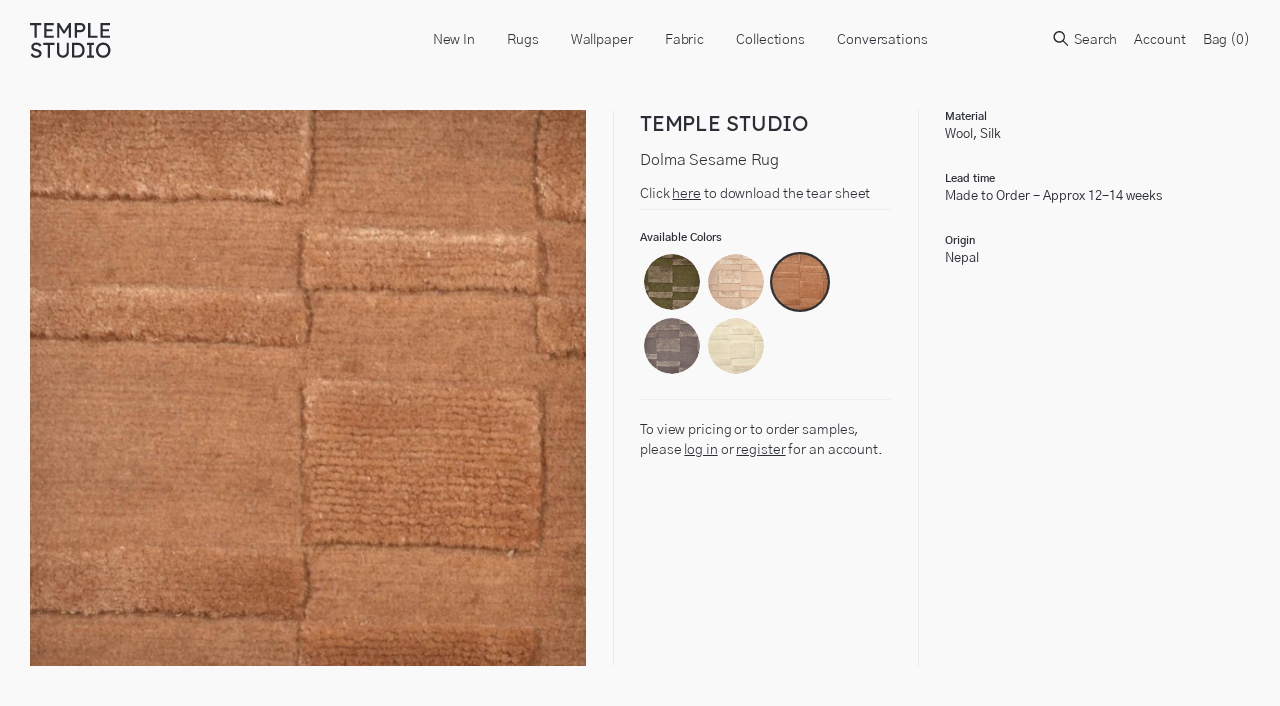

--- FILE ---
content_type: text/html; charset=utf-8
request_url: https://templestudiony.com/products/dolma-sesame-rug
body_size: 23496
content:
<!doctype html>
<html lang="en">
  <head>
    <title>Dolma Sesame Rug</title>
    <meta charset="utf-8">
    <meta http-equiv="X-UA-Compatible" content="IE=edge,chrome=1">
    <meta name="description" content="Click here to download the tear sheet">
    <link rel="canonical" href="https://templestudiony.com/products/dolma-sesame-rug">
    <link rel="shortcut icon" type="image/png" href="//templestudiony.com/cdn/shop/t/10/assets/favicon.png?v=107808467765092942781690460342"/>
    <meta name="viewport" content="width=device-width,initial-scale=1,shrink-to-fit=no">
    <link href="//templestudiony.com/cdn/shop/t/10/assets/theme-custom.css?v=60916550186472853961765982520" rel="stylesheet" type="text/css" media="all" />

    <script>
      var theme = {
        strings: {
          addToCart: "Translation missing: en.products.product.add_to_cart",
          soldOut: "Translation missing: en.products.product.sold_out",
          unavailable: "Translation missing: en.products.product.unavailable",
          showMore: "Translation missing: en.general.filters.show_more",
          showLess: "Translation missing: en.general.filters.show_less",
          addressError: "Translation missing: en.sections.map.address_error",
          addressNoResults: "Translation missing: en.sections.map.address_no_results",
          addressQueryLimit: "Translation missing: en.sections.map.address_query_limit_html",
          authError: "Translation missing: en.sections.map.auth_error_html"
        },
        moneyFormat: "${{ amount_no_decimals }}"
      }

      document.documentElement.className = document.documentElement.className.replace('no-js', 'js');
    </script>
    
   

    

    

    <!--[if (gt IE 9)|!(IE)]><!--><script src="//templestudiony.com/cdn/shop/t/10/assets/theme-custom.js?v=5359851809803479441690460342" defer="defer"></script><!--<![endif]-->
    <!--[if lte IE 9]><script src="//templestudiony.com/cdn/shop/t/10/assets/theme-custom.js?v=5359851809803479441690460342"></script><![endif]-->

    <!-- Temple Studio - tls [01/28/22 ] -->
    <script src="//templestudiony.com/cdn/shopifycloud/storefront/assets/themes_support/option_selection-b017cd28.js" type="text/javascript"></script>
    
    <script>window.performance && window.performance.mark && window.performance.mark('shopify.content_for_header.start');</script><meta id="shopify-digital-wallet" name="shopify-digital-wallet" content="/34573615236/digital_wallets/dialog">
<meta name="shopify-checkout-api-token" content="5ed311c1d2f4684a8ef3af75da83d1c1">
<link rel="alternate" type="application/json+oembed" href="https://templestudiony.com/products/dolma-sesame-rug.oembed">
<script async="async" src="/checkouts/internal/preloads.js?locale=en-US"></script>
<link rel="preconnect" href="https://shop.app" crossorigin="anonymous">
<script async="async" src="https://shop.app/checkouts/internal/preloads.js?locale=en-US&shop_id=34573615236" crossorigin="anonymous"></script>
<script id="shopify-features" type="application/json">{"accessToken":"5ed311c1d2f4684a8ef3af75da83d1c1","betas":["rich-media-storefront-analytics"],"domain":"templestudiony.com","predictiveSearch":true,"shopId":34573615236,"locale":"en"}</script>
<script>var Shopify = Shopify || {};
Shopify.shop = "temple-studio.myshopify.com";
Shopify.locale = "en";
Shopify.currency = {"active":"USD","rate":"1.0"};
Shopify.country = "US";
Shopify.theme = {"name":"“Staging” - v2 Cart [tls 7\/27]","id":128632258692,"schema_name":"Themekit template theme","schema_version":"1.0.0","theme_store_id":null,"role":"main"};
Shopify.theme.handle = "null";
Shopify.theme.style = {"id":null,"handle":null};
Shopify.cdnHost = "templestudiony.com/cdn";
Shopify.routes = Shopify.routes || {};
Shopify.routes.root = "/";</script>
<script type="module">!function(o){(o.Shopify=o.Shopify||{}).modules=!0}(window);</script>
<script>!function(o){function n(){var o=[];function n(){o.push(Array.prototype.slice.apply(arguments))}return n.q=o,n}var t=o.Shopify=o.Shopify||{};t.loadFeatures=n(),t.autoloadFeatures=n()}(window);</script>
<script>
  window.ShopifyPay = window.ShopifyPay || {};
  window.ShopifyPay.apiHost = "shop.app\/pay";
  window.ShopifyPay.redirectState = null;
</script>
<script id="shop-js-analytics" type="application/json">{"pageType":"product"}</script>
<script defer="defer" async type="module" src="//templestudiony.com/cdn/shopifycloud/shop-js/modules/v2/client.init-shop-cart-sync_BN7fPSNr.en.esm.js"></script>
<script defer="defer" async type="module" src="//templestudiony.com/cdn/shopifycloud/shop-js/modules/v2/chunk.common_Cbph3Kss.esm.js"></script>
<script defer="defer" async type="module" src="//templestudiony.com/cdn/shopifycloud/shop-js/modules/v2/chunk.modal_DKumMAJ1.esm.js"></script>
<script type="module">
  await import("//templestudiony.com/cdn/shopifycloud/shop-js/modules/v2/client.init-shop-cart-sync_BN7fPSNr.en.esm.js");
await import("//templestudiony.com/cdn/shopifycloud/shop-js/modules/v2/chunk.common_Cbph3Kss.esm.js");
await import("//templestudiony.com/cdn/shopifycloud/shop-js/modules/v2/chunk.modal_DKumMAJ1.esm.js");

  window.Shopify.SignInWithShop?.initShopCartSync?.({"fedCMEnabled":true,"windoidEnabled":true});

</script>
<script>
  window.Shopify = window.Shopify || {};
  if (!window.Shopify.featureAssets) window.Shopify.featureAssets = {};
  window.Shopify.featureAssets['shop-js'] = {"shop-cart-sync":["modules/v2/client.shop-cart-sync_CJVUk8Jm.en.esm.js","modules/v2/chunk.common_Cbph3Kss.esm.js","modules/v2/chunk.modal_DKumMAJ1.esm.js"],"init-fed-cm":["modules/v2/client.init-fed-cm_7Fvt41F4.en.esm.js","modules/v2/chunk.common_Cbph3Kss.esm.js","modules/v2/chunk.modal_DKumMAJ1.esm.js"],"init-shop-email-lookup-coordinator":["modules/v2/client.init-shop-email-lookup-coordinator_Cc088_bR.en.esm.js","modules/v2/chunk.common_Cbph3Kss.esm.js","modules/v2/chunk.modal_DKumMAJ1.esm.js"],"init-windoid":["modules/v2/client.init-windoid_hPopwJRj.en.esm.js","modules/v2/chunk.common_Cbph3Kss.esm.js","modules/v2/chunk.modal_DKumMAJ1.esm.js"],"shop-button":["modules/v2/client.shop-button_B0jaPSNF.en.esm.js","modules/v2/chunk.common_Cbph3Kss.esm.js","modules/v2/chunk.modal_DKumMAJ1.esm.js"],"shop-cash-offers":["modules/v2/client.shop-cash-offers_DPIskqss.en.esm.js","modules/v2/chunk.common_Cbph3Kss.esm.js","modules/v2/chunk.modal_DKumMAJ1.esm.js"],"shop-toast-manager":["modules/v2/client.shop-toast-manager_CK7RT69O.en.esm.js","modules/v2/chunk.common_Cbph3Kss.esm.js","modules/v2/chunk.modal_DKumMAJ1.esm.js"],"init-shop-cart-sync":["modules/v2/client.init-shop-cart-sync_BN7fPSNr.en.esm.js","modules/v2/chunk.common_Cbph3Kss.esm.js","modules/v2/chunk.modal_DKumMAJ1.esm.js"],"init-customer-accounts-sign-up":["modules/v2/client.init-customer-accounts-sign-up_CfPf4CXf.en.esm.js","modules/v2/client.shop-login-button_DeIztwXF.en.esm.js","modules/v2/chunk.common_Cbph3Kss.esm.js","modules/v2/chunk.modal_DKumMAJ1.esm.js"],"pay-button":["modules/v2/client.pay-button_CgIwFSYN.en.esm.js","modules/v2/chunk.common_Cbph3Kss.esm.js","modules/v2/chunk.modal_DKumMAJ1.esm.js"],"init-customer-accounts":["modules/v2/client.init-customer-accounts_DQ3x16JI.en.esm.js","modules/v2/client.shop-login-button_DeIztwXF.en.esm.js","modules/v2/chunk.common_Cbph3Kss.esm.js","modules/v2/chunk.modal_DKumMAJ1.esm.js"],"avatar":["modules/v2/client.avatar_BTnouDA3.en.esm.js"],"init-shop-for-new-customer-accounts":["modules/v2/client.init-shop-for-new-customer-accounts_CsZy_esa.en.esm.js","modules/v2/client.shop-login-button_DeIztwXF.en.esm.js","modules/v2/chunk.common_Cbph3Kss.esm.js","modules/v2/chunk.modal_DKumMAJ1.esm.js"],"shop-follow-button":["modules/v2/client.shop-follow-button_BRMJjgGd.en.esm.js","modules/v2/chunk.common_Cbph3Kss.esm.js","modules/v2/chunk.modal_DKumMAJ1.esm.js"],"checkout-modal":["modules/v2/client.checkout-modal_B9Drz_yf.en.esm.js","modules/v2/chunk.common_Cbph3Kss.esm.js","modules/v2/chunk.modal_DKumMAJ1.esm.js"],"shop-login-button":["modules/v2/client.shop-login-button_DeIztwXF.en.esm.js","modules/v2/chunk.common_Cbph3Kss.esm.js","modules/v2/chunk.modal_DKumMAJ1.esm.js"],"lead-capture":["modules/v2/client.lead-capture_DXYzFM3R.en.esm.js","modules/v2/chunk.common_Cbph3Kss.esm.js","modules/v2/chunk.modal_DKumMAJ1.esm.js"],"shop-login":["modules/v2/client.shop-login_CA5pJqmO.en.esm.js","modules/v2/chunk.common_Cbph3Kss.esm.js","modules/v2/chunk.modal_DKumMAJ1.esm.js"],"payment-terms":["modules/v2/client.payment-terms_BxzfvcZJ.en.esm.js","modules/v2/chunk.common_Cbph3Kss.esm.js","modules/v2/chunk.modal_DKumMAJ1.esm.js"]};
</script>
<script>(function() {
  var isLoaded = false;
  function asyncLoad() {
    if (isLoaded) return;
    isLoaded = true;
    var urls = ["\/\/cdn.shopify.com\/s\/files\/1\/0257\/0108\/9360\/t\/85\/assets\/usf-license.js?shop=temple-studio.myshopify.com"];
    for (var i = 0; i < urls.length; i++) {
      var s = document.createElement('script');
      s.type = 'text/javascript';
      s.async = true;
      s.src = urls[i];
      var x = document.getElementsByTagName('script')[0];
      x.parentNode.insertBefore(s, x);
    }
  };
  if(window.attachEvent) {
    window.attachEvent('onload', asyncLoad);
  } else {
    window.addEventListener('load', asyncLoad, false);
  }
})();</script>
<script id="__st">var __st={"a":34573615236,"offset":-18000,"reqid":"ab3fc74b-068a-4c5e-8faa-fda472d46051-1769926706","pageurl":"templestudiony.com\/products\/dolma-sesame-rug","u":"b9152ae53c81","p":"product","rtyp":"product","rid":6542223343748};</script>
<script>window.ShopifyPaypalV4VisibilityTracking = true;</script>
<script id="captcha-bootstrap">!function(){'use strict';const t='contact',e='account',n='new_comment',o=[[t,t],['blogs',n],['comments',n],[t,'customer']],c=[[e,'customer_login'],[e,'guest_login'],[e,'recover_customer_password'],[e,'create_customer']],r=t=>t.map((([t,e])=>`form[action*='/${t}']:not([data-nocaptcha='true']) input[name='form_type'][value='${e}']`)).join(','),a=t=>()=>t?[...document.querySelectorAll(t)].map((t=>t.form)):[];function s(){const t=[...o],e=r(t);return a(e)}const i='password',u='form_key',d=['recaptcha-v3-token','g-recaptcha-response','h-captcha-response',i],f=()=>{try{return window.sessionStorage}catch{return}},m='__shopify_v',_=t=>t.elements[u];function p(t,e,n=!1){try{const o=window.sessionStorage,c=JSON.parse(o.getItem(e)),{data:r}=function(t){const{data:e,action:n}=t;return t[m]||n?{data:e,action:n}:{data:t,action:n}}(c);for(const[e,n]of Object.entries(r))t.elements[e]&&(t.elements[e].value=n);n&&o.removeItem(e)}catch(o){console.error('form repopulation failed',{error:o})}}const l='form_type',E='cptcha';function T(t){t.dataset[E]=!0}const w=window,h=w.document,L='Shopify',v='ce_forms',y='captcha';let A=!1;((t,e)=>{const n=(g='f06e6c50-85a8-45c8-87d0-21a2b65856fe',I='https://cdn.shopify.com/shopifycloud/storefront-forms-hcaptcha/ce_storefront_forms_captcha_hcaptcha.v1.5.2.iife.js',D={infoText:'Protected by hCaptcha',privacyText:'Privacy',termsText:'Terms'},(t,e,n)=>{const o=w[L][v],c=o.bindForm;if(c)return c(t,g,e,D).then(n);var r;o.q.push([[t,g,e,D],n]),r=I,A||(h.body.append(Object.assign(h.createElement('script'),{id:'captcha-provider',async:!0,src:r})),A=!0)});var g,I,D;w[L]=w[L]||{},w[L][v]=w[L][v]||{},w[L][v].q=[],w[L][y]=w[L][y]||{},w[L][y].protect=function(t,e){n(t,void 0,e),T(t)},Object.freeze(w[L][y]),function(t,e,n,w,h,L){const[v,y,A,g]=function(t,e,n){const i=e?o:[],u=t?c:[],d=[...i,...u],f=r(d),m=r(i),_=r(d.filter((([t,e])=>n.includes(e))));return[a(f),a(m),a(_),s()]}(w,h,L),I=t=>{const e=t.target;return e instanceof HTMLFormElement?e:e&&e.form},D=t=>v().includes(t);t.addEventListener('submit',(t=>{const e=I(t);if(!e)return;const n=D(e)&&!e.dataset.hcaptchaBound&&!e.dataset.recaptchaBound,o=_(e),c=g().includes(e)&&(!o||!o.value);(n||c)&&t.preventDefault(),c&&!n&&(function(t){try{if(!f())return;!function(t){const e=f();if(!e)return;const n=_(t);if(!n)return;const o=n.value;o&&e.removeItem(o)}(t);const e=Array.from(Array(32),(()=>Math.random().toString(36)[2])).join('');!function(t,e){_(t)||t.append(Object.assign(document.createElement('input'),{type:'hidden',name:u})),t.elements[u].value=e}(t,e),function(t,e){const n=f();if(!n)return;const o=[...t.querySelectorAll(`input[type='${i}']`)].map((({name:t})=>t)),c=[...d,...o],r={};for(const[a,s]of new FormData(t).entries())c.includes(a)||(r[a]=s);n.setItem(e,JSON.stringify({[m]:1,action:t.action,data:r}))}(t,e)}catch(e){console.error('failed to persist form',e)}}(e),e.submit())}));const S=(t,e)=>{t&&!t.dataset[E]&&(n(t,e.some((e=>e===t))),T(t))};for(const o of['focusin','change'])t.addEventListener(o,(t=>{const e=I(t);D(e)&&S(e,y())}));const B=e.get('form_key'),M=e.get(l),P=B&&M;t.addEventListener('DOMContentLoaded',(()=>{const t=y();if(P)for(const e of t)e.elements[l].value===M&&p(e,B);[...new Set([...A(),...v().filter((t=>'true'===t.dataset.shopifyCaptcha))])].forEach((e=>S(e,t)))}))}(h,new URLSearchParams(w.location.search),n,t,e,['guest_login'])})(!0,!0)}();</script>
<script integrity="sha256-4kQ18oKyAcykRKYeNunJcIwy7WH5gtpwJnB7kiuLZ1E=" data-source-attribution="shopify.loadfeatures" defer="defer" src="//templestudiony.com/cdn/shopifycloud/storefront/assets/storefront/load_feature-a0a9edcb.js" crossorigin="anonymous"></script>
<script crossorigin="anonymous" defer="defer" src="//templestudiony.com/cdn/shopifycloud/storefront/assets/shopify_pay/storefront-65b4c6d7.js?v=20250812"></script>
<script data-source-attribution="shopify.dynamic_checkout.dynamic.init">var Shopify=Shopify||{};Shopify.PaymentButton=Shopify.PaymentButton||{isStorefrontPortableWallets:!0,init:function(){window.Shopify.PaymentButton.init=function(){};var t=document.createElement("script");t.src="https://templestudiony.com/cdn/shopifycloud/portable-wallets/latest/portable-wallets.en.js",t.type="module",document.head.appendChild(t)}};
</script>
<script data-source-attribution="shopify.dynamic_checkout.buyer_consent">
  function portableWalletsHideBuyerConsent(e){var t=document.getElementById("shopify-buyer-consent"),n=document.getElementById("shopify-subscription-policy-button");t&&n&&(t.classList.add("hidden"),t.setAttribute("aria-hidden","true"),n.removeEventListener("click",e))}function portableWalletsShowBuyerConsent(e){var t=document.getElementById("shopify-buyer-consent"),n=document.getElementById("shopify-subscription-policy-button");t&&n&&(t.classList.remove("hidden"),t.removeAttribute("aria-hidden"),n.addEventListener("click",e))}window.Shopify?.PaymentButton&&(window.Shopify.PaymentButton.hideBuyerConsent=portableWalletsHideBuyerConsent,window.Shopify.PaymentButton.showBuyerConsent=portableWalletsShowBuyerConsent);
</script>
<script data-source-attribution="shopify.dynamic_checkout.cart.bootstrap">document.addEventListener("DOMContentLoaded",(function(){function t(){return document.querySelector("shopify-accelerated-checkout-cart, shopify-accelerated-checkout")}if(t())Shopify.PaymentButton.init();else{new MutationObserver((function(e,n){t()&&(Shopify.PaymentButton.init(),n.disconnect())})).observe(document.body,{childList:!0,subtree:!0})}}));
</script>
<link id="shopify-accelerated-checkout-styles" rel="stylesheet" media="screen" href="https://templestudiony.com/cdn/shopifycloud/portable-wallets/latest/accelerated-checkout-backwards-compat.css" crossorigin="anonymous">
<style id="shopify-accelerated-checkout-cart">
        #shopify-buyer-consent {
  margin-top: 1em;
  display: inline-block;
  width: 100%;
}

#shopify-buyer-consent.hidden {
  display: none;
}

#shopify-subscription-policy-button {
  background: none;
  border: none;
  padding: 0;
  text-decoration: underline;
  font-size: inherit;
  cursor: pointer;
}

#shopify-subscription-policy-button::before {
  box-shadow: none;
}

      </style>

<script>window.performance && window.performance.mark && window.performance.mark('shopify.content_for_header.end');</script> <!-- Header hook for plugins -->

<meta property="og:image" content="https://cdn.shopify.com/s/files/1/0345/7361/5236/products/dolma-sesame-rug.jpg?v=1629148022" />
<meta property="og:image:secure_url" content="https://cdn.shopify.com/s/files/1/0345/7361/5236/products/dolma-sesame-rug.jpg?v=1629148022" />
<meta property="og:image:width" content="1200" />
<meta property="og:image:height" content="1200" />
<link href="https://monorail-edge.shopifysvc.com" rel="dns-prefetch">
<script>(function(){if ("sendBeacon" in navigator && "performance" in window) {try {var session_token_from_headers = performance.getEntriesByType('navigation')[0].serverTiming.find(x => x.name == '_s').description;} catch {var session_token_from_headers = undefined;}var session_cookie_matches = document.cookie.match(/_shopify_s=([^;]*)/);var session_token_from_cookie = session_cookie_matches && session_cookie_matches.length === 2 ? session_cookie_matches[1] : "";var session_token = session_token_from_headers || session_token_from_cookie || "";function handle_abandonment_event(e) {var entries = performance.getEntries().filter(function(entry) {return /monorail-edge.shopifysvc.com/.test(entry.name);});if (!window.abandonment_tracked && entries.length === 0) {window.abandonment_tracked = true;var currentMs = Date.now();var navigation_start = performance.timing.navigationStart;var payload = {shop_id: 34573615236,url: window.location.href,navigation_start,duration: currentMs - navigation_start,session_token,page_type: "product"};window.navigator.sendBeacon("https://monorail-edge.shopifysvc.com/v1/produce", JSON.stringify({schema_id: "online_store_buyer_site_abandonment/1.1",payload: payload,metadata: {event_created_at_ms: currentMs,event_sent_at_ms: currentMs}}));}}window.addEventListener('pagehide', handle_abandonment_event);}}());</script>
<script id="web-pixels-manager-setup">(function e(e,d,r,n,o){if(void 0===o&&(o={}),!Boolean(null===(a=null===(i=window.Shopify)||void 0===i?void 0:i.analytics)||void 0===a?void 0:a.replayQueue)){var i,a;window.Shopify=window.Shopify||{};var t=window.Shopify;t.analytics=t.analytics||{};var s=t.analytics;s.replayQueue=[],s.publish=function(e,d,r){return s.replayQueue.push([e,d,r]),!0};try{self.performance.mark("wpm:start")}catch(e){}var l=function(){var e={modern:/Edge?\/(1{2}[4-9]|1[2-9]\d|[2-9]\d{2}|\d{4,})\.\d+(\.\d+|)|Firefox\/(1{2}[4-9]|1[2-9]\d|[2-9]\d{2}|\d{4,})\.\d+(\.\d+|)|Chrom(ium|e)\/(9{2}|\d{3,})\.\d+(\.\d+|)|(Maci|X1{2}).+ Version\/(15\.\d+|(1[6-9]|[2-9]\d|\d{3,})\.\d+)([,.]\d+|)( \(\w+\)|)( Mobile\/\w+|) Safari\/|Chrome.+OPR\/(9{2}|\d{3,})\.\d+\.\d+|(CPU[ +]OS|iPhone[ +]OS|CPU[ +]iPhone|CPU IPhone OS|CPU iPad OS)[ +]+(15[._]\d+|(1[6-9]|[2-9]\d|\d{3,})[._]\d+)([._]\d+|)|Android:?[ /-](13[3-9]|1[4-9]\d|[2-9]\d{2}|\d{4,})(\.\d+|)(\.\d+|)|Android.+Firefox\/(13[5-9]|1[4-9]\d|[2-9]\d{2}|\d{4,})\.\d+(\.\d+|)|Android.+Chrom(ium|e)\/(13[3-9]|1[4-9]\d|[2-9]\d{2}|\d{4,})\.\d+(\.\d+|)|SamsungBrowser\/([2-9]\d|\d{3,})\.\d+/,legacy:/Edge?\/(1[6-9]|[2-9]\d|\d{3,})\.\d+(\.\d+|)|Firefox\/(5[4-9]|[6-9]\d|\d{3,})\.\d+(\.\d+|)|Chrom(ium|e)\/(5[1-9]|[6-9]\d|\d{3,})\.\d+(\.\d+|)([\d.]+$|.*Safari\/(?![\d.]+ Edge\/[\d.]+$))|(Maci|X1{2}).+ Version\/(10\.\d+|(1[1-9]|[2-9]\d|\d{3,})\.\d+)([,.]\d+|)( \(\w+\)|)( Mobile\/\w+|) Safari\/|Chrome.+OPR\/(3[89]|[4-9]\d|\d{3,})\.\d+\.\d+|(CPU[ +]OS|iPhone[ +]OS|CPU[ +]iPhone|CPU IPhone OS|CPU iPad OS)[ +]+(10[._]\d+|(1[1-9]|[2-9]\d|\d{3,})[._]\d+)([._]\d+|)|Android:?[ /-](13[3-9]|1[4-9]\d|[2-9]\d{2}|\d{4,})(\.\d+|)(\.\d+|)|Mobile Safari.+OPR\/([89]\d|\d{3,})\.\d+\.\d+|Android.+Firefox\/(13[5-9]|1[4-9]\d|[2-9]\d{2}|\d{4,})\.\d+(\.\d+|)|Android.+Chrom(ium|e)\/(13[3-9]|1[4-9]\d|[2-9]\d{2}|\d{4,})\.\d+(\.\d+|)|Android.+(UC? ?Browser|UCWEB|U3)[ /]?(15\.([5-9]|\d{2,})|(1[6-9]|[2-9]\d|\d{3,})\.\d+)\.\d+|SamsungBrowser\/(5\.\d+|([6-9]|\d{2,})\.\d+)|Android.+MQ{2}Browser\/(14(\.(9|\d{2,})|)|(1[5-9]|[2-9]\d|\d{3,})(\.\d+|))(\.\d+|)|K[Aa][Ii]OS\/(3\.\d+|([4-9]|\d{2,})\.\d+)(\.\d+|)/},d=e.modern,r=e.legacy,n=navigator.userAgent;return n.match(d)?"modern":n.match(r)?"legacy":"unknown"}(),u="modern"===l?"modern":"legacy",c=(null!=n?n:{modern:"",legacy:""})[u],f=function(e){return[e.baseUrl,"/wpm","/b",e.hashVersion,"modern"===e.buildTarget?"m":"l",".js"].join("")}({baseUrl:d,hashVersion:r,buildTarget:u}),m=function(e){var d=e.version,r=e.bundleTarget,n=e.surface,o=e.pageUrl,i=e.monorailEndpoint;return{emit:function(e){var a=e.status,t=e.errorMsg,s=(new Date).getTime(),l=JSON.stringify({metadata:{event_sent_at_ms:s},events:[{schema_id:"web_pixels_manager_load/3.1",payload:{version:d,bundle_target:r,page_url:o,status:a,surface:n,error_msg:t},metadata:{event_created_at_ms:s}}]});if(!i)return console&&console.warn&&console.warn("[Web Pixels Manager] No Monorail endpoint provided, skipping logging."),!1;try{return self.navigator.sendBeacon.bind(self.navigator)(i,l)}catch(e){}var u=new XMLHttpRequest;try{return u.open("POST",i,!0),u.setRequestHeader("Content-Type","text/plain"),u.send(l),!0}catch(e){return console&&console.warn&&console.warn("[Web Pixels Manager] Got an unhandled error while logging to Monorail."),!1}}}}({version:r,bundleTarget:l,surface:e.surface,pageUrl:self.location.href,monorailEndpoint:e.monorailEndpoint});try{o.browserTarget=l,function(e){var d=e.src,r=e.async,n=void 0===r||r,o=e.onload,i=e.onerror,a=e.sri,t=e.scriptDataAttributes,s=void 0===t?{}:t,l=document.createElement("script"),u=document.querySelector("head"),c=document.querySelector("body");if(l.async=n,l.src=d,a&&(l.integrity=a,l.crossOrigin="anonymous"),s)for(var f in s)if(Object.prototype.hasOwnProperty.call(s,f))try{l.dataset[f]=s[f]}catch(e){}if(o&&l.addEventListener("load",o),i&&l.addEventListener("error",i),u)u.appendChild(l);else{if(!c)throw new Error("Did not find a head or body element to append the script");c.appendChild(l)}}({src:f,async:!0,onload:function(){if(!function(){var e,d;return Boolean(null===(d=null===(e=window.Shopify)||void 0===e?void 0:e.analytics)||void 0===d?void 0:d.initialized)}()){var d=window.webPixelsManager.init(e)||void 0;if(d){var r=window.Shopify.analytics;r.replayQueue.forEach((function(e){var r=e[0],n=e[1],o=e[2];d.publishCustomEvent(r,n,o)})),r.replayQueue=[],r.publish=d.publishCustomEvent,r.visitor=d.visitor,r.initialized=!0}}},onerror:function(){return m.emit({status:"failed",errorMsg:"".concat(f," has failed to load")})},sri:function(e){var d=/^sha384-[A-Za-z0-9+/=]+$/;return"string"==typeof e&&d.test(e)}(c)?c:"",scriptDataAttributes:o}),m.emit({status:"loading"})}catch(e){m.emit({status:"failed",errorMsg:(null==e?void 0:e.message)||"Unknown error"})}}})({shopId: 34573615236,storefrontBaseUrl: "https://templestudiony.com",extensionsBaseUrl: "https://extensions.shopifycdn.com/cdn/shopifycloud/web-pixels-manager",monorailEndpoint: "https://monorail-edge.shopifysvc.com/unstable/produce_batch",surface: "storefront-renderer",enabledBetaFlags: ["2dca8a86"],webPixelsConfigList: [{"id":"shopify-app-pixel","configuration":"{}","eventPayloadVersion":"v1","runtimeContext":"STRICT","scriptVersion":"0450","apiClientId":"shopify-pixel","type":"APP","privacyPurposes":["ANALYTICS","MARKETING"]},{"id":"shopify-custom-pixel","eventPayloadVersion":"v1","runtimeContext":"LAX","scriptVersion":"0450","apiClientId":"shopify-pixel","type":"CUSTOM","privacyPurposes":["ANALYTICS","MARKETING"]}],isMerchantRequest: false,initData: {"shop":{"name":"TEMPLE STUDIO","paymentSettings":{"currencyCode":"USD"},"myshopifyDomain":"temple-studio.myshopify.com","countryCode":"US","storefrontUrl":"https:\/\/templestudiony.com"},"customer":null,"cart":null,"checkout":null,"productVariants":[{"price":{"amount":0.0,"currencyCode":"USD"},"product":{"title":"Dolma Sesame Rug","vendor":"TEMPLE STUDIO","id":"6542223343748","untranslatedTitle":"Dolma Sesame Rug","url":"\/products\/dolma-sesame-rug","type":"Rugs"},"id":"39268162044036","image":{"src":"\/\/templestudiony.com\/cdn\/shop\/products\/dolma-sesame-rug.jpg?v=1629148022"},"sku":"","title":"Default Title","untranslatedTitle":"Default Title"}],"purchasingCompany":null},},"https://templestudiony.com/cdn","1d2a099fw23dfb22ep557258f5m7a2edbae",{"modern":"","legacy":""},{"shopId":"34573615236","storefrontBaseUrl":"https:\/\/templestudiony.com","extensionBaseUrl":"https:\/\/extensions.shopifycdn.com\/cdn\/shopifycloud\/web-pixels-manager","surface":"storefront-renderer","enabledBetaFlags":"[\"2dca8a86\"]","isMerchantRequest":"false","hashVersion":"1d2a099fw23dfb22ep557258f5m7a2edbae","publish":"custom","events":"[[\"page_viewed\",{}],[\"product_viewed\",{\"productVariant\":{\"price\":{\"amount\":0.0,\"currencyCode\":\"USD\"},\"product\":{\"title\":\"Dolma Sesame Rug\",\"vendor\":\"TEMPLE STUDIO\",\"id\":\"6542223343748\",\"untranslatedTitle\":\"Dolma Sesame Rug\",\"url\":\"\/products\/dolma-sesame-rug\",\"type\":\"Rugs\"},\"id\":\"39268162044036\",\"image\":{\"src\":\"\/\/templestudiony.com\/cdn\/shop\/products\/dolma-sesame-rug.jpg?v=1629148022\"},\"sku\":\"\",\"title\":\"Default Title\",\"untranslatedTitle\":\"Default Title\"}}]]"});</script><script>
  window.ShopifyAnalytics = window.ShopifyAnalytics || {};
  window.ShopifyAnalytics.meta = window.ShopifyAnalytics.meta || {};
  window.ShopifyAnalytics.meta.currency = 'USD';
  var meta = {"product":{"id":6542223343748,"gid":"gid:\/\/shopify\/Product\/6542223343748","vendor":"TEMPLE STUDIO","type":"Rugs","handle":"dolma-sesame-rug","variants":[{"id":39268162044036,"price":0,"name":"Dolma Sesame Rug","public_title":null,"sku":""}],"remote":false},"page":{"pageType":"product","resourceType":"product","resourceId":6542223343748,"requestId":"ab3fc74b-068a-4c5e-8faa-fda472d46051-1769926706"}};
  for (var attr in meta) {
    window.ShopifyAnalytics.meta[attr] = meta[attr];
  }
</script>
<script class="analytics">
  (function () {
    var customDocumentWrite = function(content) {
      var jquery = null;

      if (window.jQuery) {
        jquery = window.jQuery;
      } else if (window.Checkout && window.Checkout.$) {
        jquery = window.Checkout.$;
      }

      if (jquery) {
        jquery('body').append(content);
      }
    };

    var hasLoggedConversion = function(token) {
      if (token) {
        return document.cookie.indexOf('loggedConversion=' + token) !== -1;
      }
      return false;
    }

    var setCookieIfConversion = function(token) {
      if (token) {
        var twoMonthsFromNow = new Date(Date.now());
        twoMonthsFromNow.setMonth(twoMonthsFromNow.getMonth() + 2);

        document.cookie = 'loggedConversion=' + token + '; expires=' + twoMonthsFromNow;
      }
    }

    var trekkie = window.ShopifyAnalytics.lib = window.trekkie = window.trekkie || [];
    if (trekkie.integrations) {
      return;
    }
    trekkie.methods = [
      'identify',
      'page',
      'ready',
      'track',
      'trackForm',
      'trackLink'
    ];
    trekkie.factory = function(method) {
      return function() {
        var args = Array.prototype.slice.call(arguments);
        args.unshift(method);
        trekkie.push(args);
        return trekkie;
      };
    };
    for (var i = 0; i < trekkie.methods.length; i++) {
      var key = trekkie.methods[i];
      trekkie[key] = trekkie.factory(key);
    }
    trekkie.load = function(config) {
      trekkie.config = config || {};
      trekkie.config.initialDocumentCookie = document.cookie;
      var first = document.getElementsByTagName('script')[0];
      var script = document.createElement('script');
      script.type = 'text/javascript';
      script.onerror = function(e) {
        var scriptFallback = document.createElement('script');
        scriptFallback.type = 'text/javascript';
        scriptFallback.onerror = function(error) {
                var Monorail = {
      produce: function produce(monorailDomain, schemaId, payload) {
        var currentMs = new Date().getTime();
        var event = {
          schema_id: schemaId,
          payload: payload,
          metadata: {
            event_created_at_ms: currentMs,
            event_sent_at_ms: currentMs
          }
        };
        return Monorail.sendRequest("https://" + monorailDomain + "/v1/produce", JSON.stringify(event));
      },
      sendRequest: function sendRequest(endpointUrl, payload) {
        // Try the sendBeacon API
        if (window && window.navigator && typeof window.navigator.sendBeacon === 'function' && typeof window.Blob === 'function' && !Monorail.isIos12()) {
          var blobData = new window.Blob([payload], {
            type: 'text/plain'
          });

          if (window.navigator.sendBeacon(endpointUrl, blobData)) {
            return true;
          } // sendBeacon was not successful

        } // XHR beacon

        var xhr = new XMLHttpRequest();

        try {
          xhr.open('POST', endpointUrl);
          xhr.setRequestHeader('Content-Type', 'text/plain');
          xhr.send(payload);
        } catch (e) {
          console.log(e);
        }

        return false;
      },
      isIos12: function isIos12() {
        return window.navigator.userAgent.lastIndexOf('iPhone; CPU iPhone OS 12_') !== -1 || window.navigator.userAgent.lastIndexOf('iPad; CPU OS 12_') !== -1;
      }
    };
    Monorail.produce('monorail-edge.shopifysvc.com',
      'trekkie_storefront_load_errors/1.1',
      {shop_id: 34573615236,
      theme_id: 128632258692,
      app_name: "storefront",
      context_url: window.location.href,
      source_url: "//templestudiony.com/cdn/s/trekkie.storefront.c59ea00e0474b293ae6629561379568a2d7c4bba.min.js"});

        };
        scriptFallback.async = true;
        scriptFallback.src = '//templestudiony.com/cdn/s/trekkie.storefront.c59ea00e0474b293ae6629561379568a2d7c4bba.min.js';
        first.parentNode.insertBefore(scriptFallback, first);
      };
      script.async = true;
      script.src = '//templestudiony.com/cdn/s/trekkie.storefront.c59ea00e0474b293ae6629561379568a2d7c4bba.min.js';
      first.parentNode.insertBefore(script, first);
    };
    trekkie.load(
      {"Trekkie":{"appName":"storefront","development":false,"defaultAttributes":{"shopId":34573615236,"isMerchantRequest":null,"themeId":128632258692,"themeCityHash":"15922896725598962254","contentLanguage":"en","currency":"USD","eventMetadataId":"fc4db2b1-9861-447b-a606-1c168447d3a7"},"isServerSideCookieWritingEnabled":true,"monorailRegion":"shop_domain","enabledBetaFlags":["65f19447","b5387b81"]},"Session Attribution":{},"S2S":{"facebookCapiEnabled":false,"source":"trekkie-storefront-renderer","apiClientId":580111}}
    );

    var loaded = false;
    trekkie.ready(function() {
      if (loaded) return;
      loaded = true;

      window.ShopifyAnalytics.lib = window.trekkie;

      var originalDocumentWrite = document.write;
      document.write = customDocumentWrite;
      try { window.ShopifyAnalytics.merchantGoogleAnalytics.call(this); } catch(error) {};
      document.write = originalDocumentWrite;

      window.ShopifyAnalytics.lib.page(null,{"pageType":"product","resourceType":"product","resourceId":6542223343748,"requestId":"ab3fc74b-068a-4c5e-8faa-fda472d46051-1769926706","shopifyEmitted":true});

      var match = window.location.pathname.match(/checkouts\/(.+)\/(thank_you|post_purchase)/)
      var token = match? match[1]: undefined;
      if (!hasLoggedConversion(token)) {
        setCookieIfConversion(token);
        window.ShopifyAnalytics.lib.track("Viewed Product",{"currency":"USD","variantId":39268162044036,"productId":6542223343748,"productGid":"gid:\/\/shopify\/Product\/6542223343748","name":"Dolma Sesame Rug","price":"0.00","sku":"","brand":"TEMPLE STUDIO","variant":null,"category":"Rugs","nonInteraction":true,"remote":false},undefined,undefined,{"shopifyEmitted":true});
      window.ShopifyAnalytics.lib.track("monorail:\/\/trekkie_storefront_viewed_product\/1.1",{"currency":"USD","variantId":39268162044036,"productId":6542223343748,"productGid":"gid:\/\/shopify\/Product\/6542223343748","name":"Dolma Sesame Rug","price":"0.00","sku":"","brand":"TEMPLE STUDIO","variant":null,"category":"Rugs","nonInteraction":true,"remote":false,"referer":"https:\/\/templestudiony.com\/products\/dolma-sesame-rug"});
      }
    });


        var eventsListenerScript = document.createElement('script');
        eventsListenerScript.async = true;
        eventsListenerScript.src = "//templestudiony.com/cdn/shopifycloud/storefront/assets/shop_events_listener-3da45d37.js";
        document.getElementsByTagName('head')[0].appendChild(eventsListenerScript);

})();</script>
<script
  defer
  src="https://templestudiony.com/cdn/shopifycloud/perf-kit/shopify-perf-kit-3.1.0.min.js"
  data-application="storefront-renderer"
  data-shop-id="34573615236"
  data-render-region="gcp-us-central1"
  data-page-type="product"
  data-theme-instance-id="128632258692"
  data-theme-name="Themekit template theme"
  data-theme-version="1.0.0"
  data-monorail-region="shop_domain"
  data-resource-timing-sampling-rate="10"
  data-shs="true"
  data-shs-beacon="true"
  data-shs-export-with-fetch="true"
  data-shs-logs-sample-rate="1"
  data-shs-beacon-endpoint="https://templestudiony.com/api/collect"
></script>
</head>
  <body class="page">
  
    <a class="in-page-link visually-hidden skip-link" href="#MainContent">Translation missing: en.general.accessibility.skip_to_content</a><div id="shopify-section-header" class="shopify-section header-shopify-section">
<nav id="navigation" class="header " id="nav" role="navigation">
  <a href="/" class="header__logo"><svg viewBox="0 0 162 70" version="1.1" xmlns="http://www.w3.org/2000/svg" xmlns:xlink="http://www.w3.org/1999/xlink">
  <title>TempleStudioLogo</title>
  <g id="TempleStudioLogo" stroke="none" stroke-width="1" fill="none" fill-rule="evenodd">
    <g class="text" id="TempleStudioLogo_Stacked" transform="translate(-0.468852, 0.000000)" fill="" fill-rule="nonzero">
      <path d="M13.3518377,39.1412214 C15.6893691,39.1412214 17.6815833,39.5954198 19.3816061,40.5038168 C21.055066,41.3854962 22.4097717,42.7480916 23.3394716,44.3778626 L20.125366,47.5572519 C19.4081689,46.3282443 18.4253432,45.259542 17.2565776,44.4580153 C16.061249,43.6564885 14.6534177,43.2290076 13.2190234,43.2824427 C11.6783778,43.2824427 10.3767978,43.6564885 9.31428357,44.3778626 C8.30489503,45.019084 7.69394934,46.1679389 7.7205122,47.370229 C7.7205122,48.8129771 8.27833218,49.8549618 9.39397214,50.5229008 C10.5096121,51.1908397 11.9705692,51.7251908 13.8034063,52.0992366 C15.4237405,52.4198473 17.0175119,52.9541985 18.5315947,53.6755725 C19.939426,54.3167939 21.1878803,55.2519084 22.1972688,56.4274809 C23.1535316,57.5496183 23.6582259,58.9923664 23.6051002,60.4885496 C23.6051002,63.3206107 22.6488374,65.5648855 20.7363117,67.221374 C18.8237861,68.8778626 16.1940633,69.7328244 12.8471434,69.7328244 C10.6955521,69.759542 8.5705236,69.3053435 6.63143509,68.370229 C4.77203516,67.4618321 3.12513808,65.9923664 1.7173067,63.9618321 L4.85172373,60.3015267 C5.83454941,61.7977099 7.05644079,63.1068702 8.46427217,64.1755725 C9.71272641,65.0839695 11.3330606,65.5648855 13.3252749,65.5648855 C14.2549748,65.5648855 15.1846748,65.4045802 16.061249,65.110687 C16.8846976,64.8435115 17.6018947,64.3625954 18.2128404,63.7480916 C18.7706604,63.1870229 19.0628518,62.4122137 19.0628518,61.6374046 C19.0894146,60.3015267 18.4253432,59.019084 17.2565776,58.3244275 C16.061249,57.5229008 14.3877891,56.9351145 12.2096349,56.5076336 C9.44709785,55.9465649 7.26894364,54.9580153 5.62204656,53.5687023 C3.97514948,52.1793893 3.17826379,50.148855 3.17826379,47.4770992 C3.15170093,45.8740458 3.62983235,44.3244275 4.58609517,43.0419847 C5.56892085,41.759542 6.84393794,40.7709924 8.33145789,40.1564885 C9.92522926,39.4618321 11.6252521,39.1145038 13.3518377,39.1412214 Z M146.936441,39.1145038 C150.867744,39.0610687 154.63967,40.6374046 157.349081,43.5229008 C158.650661,44.9389313 159.686612,46.5687023 160.350684,48.3854962 C161.758515,52.259542 161.758515,56.5076336 160.350684,60.3816794 C159.686612,62.1984733 158.677224,63.8549618 157.349081,65.2442748 C156.047501,66.6068702 154.480293,67.7022901 152.753707,68.4770992 C149.008344,70.0267176 144.837976,70.0267176 141.119176,68.4770992 C139.39259,67.7290076 137.825382,66.6335878 136.523802,65.2442748 C135.222222,63.8282443 134.186271,62.1717557 133.522199,60.3816794 C132.114368,56.5076336 132.114368,52.259542 133.522199,48.3854962 C134.212833,46.5687023 135.222222,44.9389313 136.523802,43.5229008 C137.825382,42.1603053 139.39259,41.0381679 141.119176,40.2900763 C142.952013,39.4885496 144.944227,39.0877863 146.936441,39.1145038 Z M58.9071361,39.4885496 L58.9071361,57.4427481 C58.8540104,60.1946565 60.2884046,62.759542 62.6790616,64.1221374 C63.7681388,64.7633588 65.016593,65.110687 66.2650472,65.110687 C67.5666272,65.110687 68.8682071,64.7900763 70.01041,64.1221374 C71.1526128,63.480916 72.1088756,62.5458015 72.772947,61.3969466 C73.4635813,60.1946565 73.8354612,58.8320611 73.8088984,57.4427481 L73.8088984,39.4885496 L78.1386439,39.4885496 L78.1386439,57.8167939 C78.1652068,59.9274809 77.6339497,61.9847328 76.5979983,63.8282443 C75.5886098,65.5648855 74.1276527,67.0076336 72.3745042,67.9961832 C68.52289,70 63.9540787,70 60.1290275,67.9961832 C58.3493161,67.0343511 56.888359,65.5916031 55.8789705,63.8282443 C54.8430191,62.0114504 54.3117619,59.9274809 54.3383248,57.8167939 L54.3383248,39.4885496 L58.9071361,39.4885496 Z M128.315879,39.5419847 L128.315879,43.7900763 L123.561128,43.7900763 L123.561128,65.0038168 L128.315879,65.0038168 L128.315879,69.2519084 L114.237566,69.2519084 L114.237566,65.0038168 L118.992317,65.0038168 L118.992317,43.7900763 L114.237566,43.7900763 L114.237566,39.5419847 L128.315879,39.5419847 Z M49.5835735,39.5419847 L49.5835735,43.9503817 L40.5522024,43.9503817 L40.5522024,69.2519084 L35.9833912,69.2519084 L35.9833912,43.9503817 L26.9254572,43.9503817 L26.9254572,39.5419847 L49.5835735,39.5419847 Z M95.7763805,39.5152672 C97.8217204,39.4885496 99.8670603,39.889313 101.779586,40.6908397 C103.453046,41.4389313 104.940566,42.5343511 106.109332,43.9236641 C107.278097,45.3396947 108.181234,46.9427481 108.739054,48.6793893 C109.323437,50.5229008 109.642191,52.4465649 109.642191,54.370229 C109.668754,56.9351145 109.137497,59.5 108.074983,61.8244275 C107.065594,64.0419847 105.44526,65.9122137 103.426483,67.221374 C101.35458,68.5572519 98.8045461,69.2251908 95.7763805,69.2251908 L95.7763805,69.2251908 L84.221538,69.2251908 L84.221538,39.5152672 Z M152.009947,45.019084 C148.87553,43.1221374 144.944227,43.1221374 141.80981,45.019084 C140.32229,45.9541985 139.153525,47.2900763 138.356639,48.8664122 C136.709742,52.3664122 136.709742,56.4274809 138.356639,59.9274809 C139.153525,61.5038168 140.32229,62.8129771 141.80981,63.7748092 C144.944227,65.6717557 148.87553,65.6717557 152.009947,63.7748092 C153.497467,62.8129771 154.692795,61.4770992 155.489681,59.9007634 C157.163141,56.4274809 157.163141,52.3396947 155.489681,48.8664122 C154.692795,47.3167939 153.497467,45.980916 152.009947,45.019084 Z M95.5904405,43.9503817 L88.7903493,43.9503817 L88.7903493,64.8167939 L95.5904405,64.8167939 C97.7951575,64.8167939 99.6014317,64.3358779 100.9827,63.4007634 C102.337406,62.4656489 103.39992,61.1564885 104.010866,59.6068702 C105.312446,56.2671756 105.312446,52.5534351 104.010866,49.2137405 C103.39992,47.6641221 102.337406,46.3282443 100.9827,45.3931298 C99.6014317,44.4312977 97.8217204,43.9503817 95.5904405,43.9503817 L95.5904405,43.9503817 Z M102.417095,0.0267175573 C103.95774,1.06512021e-15 105.471823,0.427480916 106.773403,1.22900763 C108.074983,2.03053435 109.16406,3.15267176 109.934383,4.48854962 C110.731268,5.8778626 111.156274,7.50763359 111.103148,9.11068702 C111.103148,10.740458 110.704706,12.3435115 109.90782,13.759542 C109.16406,15.1221374 108.074983,16.2709924 106.74684,17.0992366 C105.44526,17.9007634 103.931177,18.3282443 102.390532,18.3282443 L102.390532,18.3282443 L94.3951119,18.3282443 L94.3951119,29.7366412 L89.8528635,29.7366412 L89.8528635,0.0267175573 Z M23.1535316,0 L23.1535316,4.40839695 L14.0955977,4.40839695 L14.0955977,29.7099237 L9.52678642,29.7099237 L9.52678642,4.40839695 L0.468852459,4.40839695 L0.468852459,0 L23.1535316,0 Z M47.9632393,0 L47.9632393,4.40839695 L33.3802313,4.40839695 L33.3802313,12.2633588 L45.6522708,12.2633588 L45.6522708,16.6717557 L33.3802313,16.6717557 L33.3802313,25.3015267 L47.9632393,25.3015267 L47.9632393,29.7099237 L28.8379829,29.7099237 L28.8379829,0 L47.9632393,0 Z M121.223597,0 L121.223597,25.3015267 L135.594102,25.3015267 L135.594102,29.7099237 L116.681348,29.7099237 L116.681348,0 L121.223597,0 Z M160.536624,0 L160.536624,4.40839695 L145.953616,4.40839695 L145.953616,12.2633588 L158.225655,12.2633588 L158.225655,16.6717557 L145.953616,16.6717557 L145.953616,25.3015267 L160.536624,25.3015267 L160.536624,29.7099237 L141.411367,29.7099237 L141.411367,0 L160.536624,0 Z M59.0399503,0 L68.6822671,15.8167939 L78.5105239,0 L82.4683895,0 L82.4683895,29.7099237 L78.1917697,29.7099237 L78.1917697,8.38931298 L69.9572842,21.1603053 L67.1681843,21.1603053 L59.1196389,8.38931298 L59.1196389,29.7099237 L54.8164562,29.7099237 L54.8164562,0 L59.0399503,0 Z M102.363969,4.40839695 L94.4482376,4.40839695 L94.4482376,13.9198473 L102.363969,13.9198473 C103.107729,13.9198473 103.824926,13.6793893 104.435872,13.2519084 C105.046817,12.7977099 105.578074,12.2099237 105.923392,11.5152672 C106.295272,10.7938931 106.507774,9.96564885 106.507774,9.11068702 C106.534337,7.88167939 106.109332,6.67938931 105.285883,5.77099237 C104.568686,4.88931298 103.479609,4.40839695 102.363969,4.40839695 L102.363969,4.40839695 Z" id="Combined-Shape"></path>
    </g>
  </g>
</svg></a><div class="header__list-wrap"><ul class="header__list"><li class="header__list-item small"><a href="/pages/new-in">New In</a></li><li class="header__list-item small"><span class="header__list-item__trigger">
                Rugs
                <span class="btn__arrow"><svg width="30px" height="9px" viewBox="0 0 30 9" version="1.1" xmlns="http://www.w3.org/2000/svg" xmlns:xlink="http://www.w3.org/1999/xlink">
  <title>Arrow</title>
  <g id="Arrow" stroke="none" stroke-width="1" fill="none" fill-rule="evenodd" stroke-linecap="square">
    <g id="Group-6" class="arrow-lines" stroke="">
      <line x1="0.5" y1="4.5" x2="28" y2="4.5" id="Line-2"></line>
      <g id="Group-5" transform="translate(24.500000, 0.000000)">
        <line x1="4.5" y1="4.5" x2="0.5" y2="0.5" id="Line-3"></line>
        <line x1="4.5" y1="8.5" x2="0.5" y2="4.5" id="Line-3" transform="translate(2.500000, 6.500000) scale(1, -1) translate(-2.500000, -6.500000) "></line>
      </g>
    </g>
  </g>
</svg></span>
              </span><div class="header__list-item__sub-menu">
                <div class="sub-menu-meta"></div>
                <span class="header__list-item__sub-menu__trigger label">BACK</span>
                <p class="list__title--mobile medium">Rugs</p>
                <ul class="list">
                  <li class="list__title label">By Collection</li><li class="list__item medium">
                        <a href="/collections/colorful-bright">Bright and Colorful</a>
                      </li><li class="list__item medium">
                        <a href="/collections/textural">Textural</a>
                      </li><li class="list__item medium">
                        <a href="/collections/formal">Luxury</a>
                      </li><li class="list__item medium">
                        <a href="/collections/animal">Animal Print</a>
                      </li><li class="list__item medium">
                        <a href="/collections/indoor-outdoor">Indoor / Outdoor</a>
                      </li><li class="list__item medium">
                        <a href="/collections/natural">Natural</a>
                      </li><li class="list__item medium">
                        <a href="/collections/broadloom">Broadloom</a>
                      </li><li class="list__item medium">
                        <a href="/blogs/news/customize-rugs">Design a Custom Rug</a>
                      </li></ul>
                <ul class="list list--secondary"><li class="list__item btn">
                        <a href="/pages/rugs">View All Rug Collections</a>
                        <span class="btn__arrow"><svg width="30px" height="9px" viewBox="0 0 30 9" version="1.1" xmlns="http://www.w3.org/2000/svg" xmlns:xlink="http://www.w3.org/1999/xlink">
  <title>Arrow</title>
  <g id="Arrow" stroke="none" stroke-width="1" fill="none" fill-rule="evenodd" stroke-linecap="square">
    <g id="Group-6" class="arrow-lines" stroke="">
      <line x1="0.5" y1="4.5" x2="28" y2="4.5" id="Line-2"></line>
      <g id="Group-5" transform="translate(24.500000, 0.000000)">
        <line x1="4.5" y1="4.5" x2="0.5" y2="0.5" id="Line-3"></line>
        <line x1="4.5" y1="8.5" x2="0.5" y2="4.5" id="Line-3" transform="translate(2.500000, 6.500000) scale(1, -1) translate(-2.500000, -6.500000) "></line>
      </g>
    </g>
  </g>
</svg></span>
                      </li></ul>
              </div></li><li class="header__list-item small"><span class="header__list-item__trigger">
                Wallpaper
                <span class="btn__arrow"><svg width="30px" height="9px" viewBox="0 0 30 9" version="1.1" xmlns="http://www.w3.org/2000/svg" xmlns:xlink="http://www.w3.org/1999/xlink">
  <title>Arrow</title>
  <g id="Arrow" stroke="none" stroke-width="1" fill="none" fill-rule="evenodd" stroke-linecap="square">
    <g id="Group-6" class="arrow-lines" stroke="">
      <line x1="0.5" y1="4.5" x2="28" y2="4.5" id="Line-2"></line>
      <g id="Group-5" transform="translate(24.500000, 0.000000)">
        <line x1="4.5" y1="4.5" x2="0.5" y2="0.5" id="Line-3"></line>
        <line x1="4.5" y1="8.5" x2="0.5" y2="4.5" id="Line-3" transform="translate(2.500000, 6.500000) scale(1, -1) translate(-2.500000, -6.500000) "></line>
      </g>
    </g>
  </g>
</svg></span>
              </span><div class="header__list-item__sub-menu">
                <div class="sub-menu-meta"></div>
                <span class="header__list-item__sub-menu__trigger label">BACK</span>
                <p class="list__title--mobile medium">Wallpaper</p>
                <ul class="list">
                  <li class="list__title label">By Collection</li><li class="list__item medium">
                        <a href="/collections/geometric-wallpaper">Geometric</a>
                      </li><li class="list__item medium">
                        <a href="/collections/floral-wallpaper">Floral</a>
                      </li><li class="list__item medium">
                        <a href="/collections/stripes-wallpaper">Stripes & Checks</a>
                      </li><li class="list__item medium">
                        <a href="/collections/small-scale-prints-wallpaper">Small Scale Prints</a>
                      </li><li class="list__item medium">
                        <a href="/collections/grasscloth-dummy-collection">Grasscloth</a>
                      </li><li class="list__item medium">
                        <a href="/collections/type-ii">Type II</a>
                      </li></ul>
                <ul class="list list--secondary"><li class="list__item btn">
                        <a href="/collections/wallpaper">View All Wallpaper</a>
                        <span class="btn__arrow"><svg width="30px" height="9px" viewBox="0 0 30 9" version="1.1" xmlns="http://www.w3.org/2000/svg" xmlns:xlink="http://www.w3.org/1999/xlink">
  <title>Arrow</title>
  <g id="Arrow" stroke="none" stroke-width="1" fill="none" fill-rule="evenodd" stroke-linecap="square">
    <g id="Group-6" class="arrow-lines" stroke="">
      <line x1="0.5" y1="4.5" x2="28" y2="4.5" id="Line-2"></line>
      <g id="Group-5" transform="translate(24.500000, 0.000000)">
        <line x1="4.5" y1="4.5" x2="0.5" y2="0.5" id="Line-3"></line>
        <line x1="4.5" y1="8.5" x2="0.5" y2="4.5" id="Line-3" transform="translate(2.500000, 6.500000) scale(1, -1) translate(-2.500000, -6.500000) "></line>
      </g>
    </g>
  </g>
</svg></span>
                      </li></ul>
              </div></li><li class="header__list-item small"><span class="header__list-item__trigger">
                Fabric
                <span class="btn__arrow"><svg width="30px" height="9px" viewBox="0 0 30 9" version="1.1" xmlns="http://www.w3.org/2000/svg" xmlns:xlink="http://www.w3.org/1999/xlink">
  <title>Arrow</title>
  <g id="Arrow" stroke="none" stroke-width="1" fill="none" fill-rule="evenodd" stroke-linecap="square">
    <g id="Group-6" class="arrow-lines" stroke="">
      <line x1="0.5" y1="4.5" x2="28" y2="4.5" id="Line-2"></line>
      <g id="Group-5" transform="translate(24.500000, 0.000000)">
        <line x1="4.5" y1="4.5" x2="0.5" y2="0.5" id="Line-3"></line>
        <line x1="4.5" y1="8.5" x2="0.5" y2="4.5" id="Line-3" transform="translate(2.500000, 6.500000) scale(1, -1) translate(-2.500000, -6.500000) "></line>
      </g>
    </g>
  </g>
</svg></span>
              </span><div class="header__list-item__sub-menu">
                <div class="sub-menu-meta"></div>
                <span class="header__list-item__sub-menu__trigger label">BACK</span>
                <p class="list__title--mobile medium">Fabric</p>
                <ul class="list">
                  <li class="list__title label">By Collection</li><li class="list__item medium">
                        <a href="/collections/geometric-fabric">Geometric</a>
                      </li><li class="list__item medium">
                        <a href="/collections/floral-fabric">Floral</a>
                      </li><li class="list__item medium">
                        <a href="/collections/stripe-fabric">Stripes & Checks</a>
                      </li><li class="list__item medium">
                        <a href="/collections/small-prints-fabric">Small Scale Prints</a>
                      </li><li class="list__item medium">
                        <a href="/collections/texture-fabric">Wovens, Textures, & Solids</a>
                      </li><li class="list__item medium">
                        <a href="/collections/indoor-outdoor-1">Indoor / Outdoor</a>
                      </li></ul>
                <ul class="list list--secondary"><li class="list__item btn">
                        <a href="/collections/fabric">View All Fabric</a>
                        <span class="btn__arrow"><svg width="30px" height="9px" viewBox="0 0 30 9" version="1.1" xmlns="http://www.w3.org/2000/svg" xmlns:xlink="http://www.w3.org/1999/xlink">
  <title>Arrow</title>
  <g id="Arrow" stroke="none" stroke-width="1" fill="none" fill-rule="evenodd" stroke-linecap="square">
    <g id="Group-6" class="arrow-lines" stroke="">
      <line x1="0.5" y1="4.5" x2="28" y2="4.5" id="Line-2"></line>
      <g id="Group-5" transform="translate(24.500000, 0.000000)">
        <line x1="4.5" y1="4.5" x2="0.5" y2="0.5" id="Line-3"></line>
        <line x1="4.5" y1="8.5" x2="0.5" y2="4.5" id="Line-3" transform="translate(2.500000, 6.500000) scale(1, -1) translate(-2.500000, -6.500000) "></line>
      </g>
    </g>
  </g>
</svg></span>
                      </li></ul>
              </div></li><li class="header__list-item small"><a href="/pages/collections">Collections</a></li><li class="header__list-item small"><a href="/blogs/conversations">Conversations</a></li></ul><ul class="header__secondary-list"><li class="header__list-item medium hide-desktop">
            <a href="/pages/showroom">Showroom</a>
          </li><li class="header__list-item medium hide-desktop">
            <a href="/pages/about">About</a>
          </li><li class="header__list-item medium hide-desktop">
            <a href="/account/login">Account</a>
          </li><!-- Theme addition [tls] -->
        <li class="header__list-item small hide-mobile">
        	<a class="show-search" id="show-search" href="#" aria-label="Search">
<svg version="1.1" id="Layer_1" xmlns="http://www.w3.org/2000/svg" xmlns:xlink="http://www.w3.org/1999/xlink" x="0px" y="0px"
	 viewBox="0 0 18 19" style="enable-background:new 0 0 18 19;" xml:space="preserve">
<path class="st0" d="M16.8,17.7l0.9-0.9l-5.5-5.5c1-1.2,1.5-2.7,1.5-4.3c0-3.8-3-6.8-6.8-6.8c-0.8,0-1.6,0.1-2.3,0.4
	C5.4,0.3,6.2,0.2,7,0.2c3.7,0,6.8,3,6.8,6.8c0,1.6-0.6,3.1-1.5,4.3l5.5,5.5L16.8,17.7L16.8,17.7z M11.3,12.2L11.3,12.2
	c-0.6,0.5-1.3,0.9-2,1.2C10,13.1,10.7,12.7,11.3,12.2z M13.9,7c0,1.6-0.5,3.1-1.5,4.3l5.5,5.5L16.8,18l-5.5-5.5
	C10.1,13.4,8.6,14,7,14c-3.9,0-7-3.1-7-7c0-3.9,3.1-7,7-7C10.8,0,13.9,3.1,13.9,7z M12.3,7c0,2.9-2.4,5.3-5.3,5.3S1.7,9.9,1.7,7
	S4.1,1.7,7,1.7S12.3,4.1,12.3,7z M8.9,12.2c-0.6,0.2-1.2,0.3-1.9,0.3C4,12.5,1.5,10,1.5,7c0-2.4,1.5-4.4,3.6-5.2
	C3,2.6,1.5,4.6,1.5,7c0,3,2.5,5.5,5.5,5.5C7.6,12.5,8.3,12.4,8.9,12.2z"/>
</svg>

 Search</a>
        </li>
        
        
        <li class="header__list-item small hide-mobile">
        <a class="" href="/account">
			Account
        </a></li>
        
       
        
        <li class="header__list-item small hide-mobile">
          <a href="#" class="bag" aria-label="Cart">Bag (<span id="CartCount">0</span>)</a>
          </li>
        <!-- end -->
     </ul>

  </div>
  
  <!-- Temple Studio [tlx 1/31/22] -->
  <div class="header__menu-items">
    <a class="show-search" id="show-search-mobile" aria-label="Search" href="#">
<svg version="1.1" id="Layer_1" xmlns="http://www.w3.org/2000/svg" xmlns:xlink="http://www.w3.org/1999/xlink" x="0px" y="0px"
	 viewBox="0 0 18 19" style="enable-background:new 0 0 18 19;" xml:space="preserve">
<path class="st0" d="M16.8,17.7l0.9-0.9l-5.5-5.5c1-1.2,1.5-2.7,1.5-4.3c0-3.8-3-6.8-6.8-6.8c-0.8,0-1.6,0.1-2.3,0.4
	C5.4,0.3,6.2,0.2,7,0.2c3.7,0,6.8,3,6.8,6.8c0,1.6-0.6,3.1-1.5,4.3l5.5,5.5L16.8,17.7L16.8,17.7z M11.3,12.2L11.3,12.2
	c-0.6,0.5-1.3,0.9-2,1.2C10,13.1,10.7,12.7,11.3,12.2z M13.9,7c0,1.6-0.5,3.1-1.5,4.3l5.5,5.5L16.8,18l-5.5-5.5
	C10.1,13.4,8.6,14,7,14c-3.9,0-7-3.1-7-7c0-3.9,3.1-7,7-7C10.8,0,13.9,3.1,13.9,7z M12.3,7c0,2.9-2.4,5.3-5.3,5.3S1.7,9.9,1.7,7
	S4.1,1.7,7,1.7S12.3,4.1,12.3,7z M8.9,12.2c-0.6,0.2-1.2,0.3-1.9,0.3C4,12.5,1.5,10,1.5,7c0-2.4,1.5-4.4,3.6-5.2
	C3,2.6,1.5,4.6,1.5,7c0,3,2.5,5.5,5.5,5.5C7.6,12.5,8.3,12.4,8.9,12.2z"/>
</svg>

</a>
    <a href="#" id="cart-icon" aria-label="Cart">
<svg width="18" height="18" viewBox="0 0 18 18" fill="none" xmlns="http://www.w3.org/2000/svg">
<path fill-rule="evenodd" clip-rule="evenodd" d="M5.26182 5.04633C5.34582 3.02704 7.01127 1.45729 8.99912 1.45729C10.987 1.45729 12.6524 3.02704 12.7364 5.04633H5.26182ZM3.7422 5.04633C3.82748 2.2685 6.12372 0 8.99912 0C11.8745 0 14.1708 2.2685 14.256 5.04633H18V18H0V5.04633H3.7422ZM1.51875 6.50361H16.4812V16.5427H1.51875V6.50361Z" fill="#2A2D33"/>
</svg>
 </a>
  </div>
  
  <div class="header__menu-toggle">
    <span class="bar1"></span>
    <span class="bar2"></span>
    <span class="bar3"></span>
  </div>
</nav><!-- .header -->

<!-- Temple Studio - Custom [tls] 11/1/21 - search form -->
<a name="search"></a>
<div class="form-search" id="form-search" style="display: none;">
  
  <div class="search-container">
    <form name="search" action="/search">
     
      <input type="hidden" name="type" value="product" />
      <input type="text" name="q" id="search-input" placeholder="Enter search term" autocomplete="off"  />
      
      
      <button class="btn form-submit active" id="submit-search" type="submit" >
      <span class="btn__arrow">
<svg width="30px" height="9px" viewBox="0 0 30 9" version="1.1" xmlns="http://www.w3.org/2000/svg" xmlns:xlink="http://www.w3.org/1999/xlink">
  <g id="Arrow" stroke="none" stroke-width="1" fill="none" fill-rule="evenodd" stroke-linecap="square">
    <g id="Group-6" class="arrow-lines" stroke="">
      <line x1="0.5" y1="4.5" x2="28" y2="4.5" id="Line-2"></line>
      <g id="Group-5" transform="translate(24.500000, 0.000000)">
        <line x1="4.5" y1="4.5" x2="0.5" y2="0.5" id="Line-3"></line>
        <line x1="4.5" y1="8.5" x2="0.5" y2="4.5" id="Line-3" transform="translate(2.500000, 6.500000) scale(1, -1) translate(-2.500000, -6.500000) "></line>
      </g>
    </g>
  </g>
</svg>
</span></button>
      
      
      <a class="close" id="close-search" href="#" style="display:none">
<svg version="1.1" id="Layer_1" xmlns="http://www.w3.org/2000/svg" xmlns:xlink="http://www.w3.org/1999/xlink" x="0px" y="0px"
	 viewBox="0 0 18 18" style="enable-background:new 0 0 18 18;" xml:space="preserve">
<path class="st0" d="M1.9,1.9l14.2,14.2"/>
<path class="st0" d="M1.9,16.1L16.1,1.9"/>
</svg>
</a>
      
    </form>
  </div>
</div>
<!-- -->

</div><main class="main-content" id="MainContent" role="main">
      <div id="product-page" class="product">
   <form action="/cart/add" method="post" enctype="multipart/form-data" id="AddToCartForm">

    
<div class="product__core-commerce">
  <div class="product__core-commerce__image">


<div class="lazy lazy--color " data-transitionspeed="1000">
  <div class="lazy__loader">
    
    <canvas
      class="lazy__placeholder"style="background-image: url('//templestudiony.com/cdn/shop/products/dolma-sesame-rug_1x1.jpg?v=1629148022');"width="1200" height="1200"></canvas>
  </div>

  
  <img
    class="lazy__img lazy__img--fade-in "
    sizes="100vw"
    alt="Dolma Sesame Rug"
    data-object-fit
    data-src="//templestudiony.com/cdn/shop/products/dolma-sesame-rug_300x.jpg?v=1629148022"
    data-srcset="//templestudiony.com/cdn/shop/products/dolma-sesame-rug_300x.jpg?v=1629148022 300w, 
//templestudiony.com/cdn/shop/products/dolma-sesame-rug_600x.jpg?v=1629148022 600w, 
//templestudiony.com/cdn/shop/products/dolma-sesame-rug_900x.jpg?v=1629148022 900w, 
//templestudiony.com/cdn/shop/products/dolma-sesame-rug_1400x.jpg?v=1629148022 1400w, 
//templestudiony.com/cdn/shop/products/dolma-sesame-rug_2000x.jpg?v=1629148022 2000w
">
</div><!-- .lazy -->
</div>
  <div class="product__core-commerce__meta">
    
    
    <h2 class="headline">TEMPLE STUDIO</h2>
    <h1 class="product__title medium">Dolma Sesame Rug</h1><p class="product__description small"><span data-mce-fragment="1">Click </span><a href="https://cdn.shopify.com/s/files/1/0345/7361/5236/files/Temple_Studio_Custom_Rugs_Dolma.pdf?v=1712761573" title="Temple Studio Custom Rugs | Dolma" rel="noopener" data-mce-fragment="1" data-mce-href="https://cdn.shopify.com/s/files/1/0345/7361/5236/files/Temple_Studio_Custom_Rugs_Dolma.pdf?v=1712761573" target="_blank">here</a><span data-mce-fragment="1"> to download the tear sheet</span></p>

    
    <div id="webyze-product-colors-6542223343748"></div>
    
    <div class="product__contact small">
      <!--For trade pricing or samples, please email <a href="mailto:hello@templestudiony.com">hello@templestudiony.com</a>.-->
      
     
      <!-- Temple Studio [tls] 1/20/22 -->

      
      To view pricing or to order samples, please <a href="/account/login">log in</a> or <a href="/account/register">register</a> for an account.
      

    </div>
    
  
  </div>
  <ul class="product__core-commerce__details">
    
      <li class="product__core-commerce__block">
        <h3 class="product__core-commerce__block__title label label--small">Material</h3>
        <p class="product__core-commerce__block__copy type">Wool, Silk</p>
      </li>
    
      <li class="product__core-commerce__block">
        <h3 class="product__core-commerce__block__title label label--small">Lead time</h3>
        <p class="product__core-commerce__block__copy type">Made to Order - Approx 12-14 weeks</p>
      </li>
    
      <li class="product__core-commerce__block">
        <h3 class="product__core-commerce__block__title label label--small">Origin</h3>
        <p class="product__core-commerce__block__copy type">Nepal</p>
      </li>
    

    
  </ul>
</div>

</form>




<div class="product__designer">
  <div class="product__designer__image">


<div class="lazy lazy--color " data-transitionspeed="1000">
  <div class="lazy__loader">
    
    <canvas
      class="lazy__placeholder"style="background-image: url('//templestudiony.com/cdn/shop/collections/Temple_Studio_Rugs_1x1.jpg?v=1721010004');"width="530" height="664"></canvas>
  </div>

  
  <img
    class="lazy__img lazy__img--fade-in "
    sizes="100vw"
    alt="Temple Studio Rugs"
    data-object-fit
    data-src="//templestudiony.com/cdn/shop/collections/Temple_Studio_Rugs_300x.jpg?v=1721010004"
    data-srcset="//templestudiony.com/cdn/shop/collections/Temple_Studio_Rugs_300x.jpg?v=1721010004 300w, 
//templestudiony.com/cdn/shop/collections/Temple_Studio_Rugs_500x.jpg?v=1721010004 500w, 
//templestudiony.com/cdn/shop/collections/Temple_Studio_Rugs_700x.jpg?v=1721010004 700w, 
//templestudiony.com/cdn/shop/collections/Temple_Studio_Rugs_900x.jpg?v=1721010004 900w, 
//templestudiony.com/cdn/shop/collections/Temple_Studio_Rugs_1100x.jpg?v=1721010004 1100w
">
</div><!-- .lazy -->
</div>
  <div class="product__designer__meta">
    <h2 class="product__designer__meta__title label label--uppercase">About the Designer</h2>
    <p class="product__designer__meta__name headline">Temple Studio Rugs</p>
    <div class="product__designer__meta__description type"><p><span data-mce-fragment="1">At TEMPLE STUDIO, we are enthusiastic learners. We believe that good design is capable of being even better when created in a thoughtful and considerate work environment. <meta charset="utf-8">We are a small team of designers, makers, listeners, thinkers, and friends. A primary focus at TEMPLE STUDIO is to take the intimidation out of the custom design process by beginning each project with a clear understanding and appreciation of our clients' needs. </span>Our custom rugs are made to order in a variety of sizes, fibers and colors with our<span data-mce-fragment="1"> mill partners in India, Mexico, The Philippines, and Nepal.</span><br></p>
<p> </p>
</div>
  </div>
  <div class="product__designer__link"><a href="/collections/temple-studio" class="btn">
          See All Temple Studio Rugs
          <span class="btn__arrow"><svg width="30px" height="9px" viewBox="0 0 30 9" version="1.1" xmlns="http://www.w3.org/2000/svg" xmlns:xlink="http://www.w3.org/1999/xlink">
  <title>Arrow</title>
  <g id="Arrow" stroke="none" stroke-width="1" fill="none" fill-rule="evenodd" stroke-linecap="square">
    <g id="Group-6" class="arrow-lines" stroke="">
      <line x1="0.5" y1="4.5" x2="28" y2="4.5" id="Line-2"></line>
      <g id="Group-5" transform="translate(24.500000, 0.000000)">
        <line x1="4.5" y1="4.5" x2="0.5" y2="0.5" id="Line-3"></line>
        <line x1="4.5" y1="8.5" x2="0.5" y2="4.5" id="Line-3" transform="translate(2.500000, 6.500000) scale(1, -1) translate(-2.500000, -6.500000) "></line>
      </g>
    </g>
  </g>
</svg></span>
        </a></div>
</div>



<div class="product__recirculation">
  <ul class="product__recirculation__items">
    <li class="product-card">
      <h2 class="product__recirculation__meta__title label label--uppercase">More In Rugs</h2>
      <p class="product__recirculation__meta__name headline">Luxury - Rugs</p>
      <a href="/collections/formal" class="product__recirculation__meta__btn btn">
        View All
        <span class="btn__arrow"><svg width="30px" height="9px" viewBox="0 0 30 9" version="1.1" xmlns="http://www.w3.org/2000/svg" xmlns:xlink="http://www.w3.org/1999/xlink">
  <title>Arrow</title>
  <g id="Arrow" stroke="none" stroke-width="1" fill="none" fill-rule="evenodd" stroke-linecap="square">
    <g id="Group-6" class="arrow-lines" stroke="">
      <line x1="0.5" y1="4.5" x2="28" y2="4.5" id="Line-2"></line>
      <g id="Group-5" transform="translate(24.500000, 0.000000)">
        <line x1="4.5" y1="4.5" x2="0.5" y2="0.5" id="Line-3"></line>
        <line x1="4.5" y1="8.5" x2="0.5" y2="4.5" id="Line-3" transform="translate(2.500000, 6.500000) scale(1, -1) translate(-2.500000, -6.500000) "></line>
      </g>
    </g>
  </g>
</svg></span>
      </a>
    </li>
<li class="product-card ">
  <a href="/products/sea-lion-point-blueberry-rug">


<div class="lazy lazy--color " data-transitionspeed="1000">
  <div class="lazy__loader">
    
    <canvas
      class="lazy__placeholder"style="background-image: url('//templestudiony.com/cdn/shop/files/SeaLionPointBlueberryRug1_1x1.jpg?v=1713539236');"width="1200" height="1200"></canvas>
  </div>

  
  <img
    class="lazy__img lazy__img--fade-in "
    sizes="100vw"
    alt="Sea Lion Point Blueberry Rug"
    data-object-fit
    data-src="//templestudiony.com/cdn/shop/files/SeaLionPointBlueberryRug1_300x.jpg?v=1713539236"
    data-srcset="//templestudiony.com/cdn/shop/files/SeaLionPointBlueberryRug1_300x.jpg?v=1713539236 300w, 
//templestudiony.com/cdn/shop/files/SeaLionPointBlueberryRug1_500x.jpg?v=1713539236 500w, 
//templestudiony.com/cdn/shop/files/SeaLionPointBlueberryRug1_700x.jpg?v=1713539236 700w, 
//templestudiony.com/cdn/shop/files/SeaLionPointBlueberryRug1_900x.jpg?v=1713539236 900w, 
//templestudiony.com/cdn/shop/files/SeaLionPointBlueberryRug1_1100x.jpg?v=1713539236 1100w
">
</div><!-- .lazy -->
<h3 class="product-card__collection label label--uppercase">Luxury - Rugs</h3>
    <h4 class="product-card__title medium">Sea Lion Point Blueberry Rug</h4>
  </a>
</li>
<li class="product-card ">
  <a href="/products/cypress-grove-midnight-navy-rug">


<div class="lazy lazy--color " data-transitionspeed="1000">
  <div class="lazy__loader">
    
    <canvas
      class="lazy__placeholder"style="background-image: url('//templestudiony.com/cdn/shop/files/CypressGroveMidnightNavyRug1_1x1.jpg?v=1713383923');"width="1200" height="1200"></canvas>
  </div>

  
  <img
    class="lazy__img lazy__img--fade-in "
    sizes="100vw"
    alt="Cypress Grove Midnight Navy Rug"
    data-object-fit
    data-src="//templestudiony.com/cdn/shop/files/CypressGroveMidnightNavyRug1_300x.jpg?v=1713383923"
    data-srcset="//templestudiony.com/cdn/shop/files/CypressGroveMidnightNavyRug1_300x.jpg?v=1713383923 300w, 
//templestudiony.com/cdn/shop/files/CypressGroveMidnightNavyRug1_500x.jpg?v=1713383923 500w, 
//templestudiony.com/cdn/shop/files/CypressGroveMidnightNavyRug1_700x.jpg?v=1713383923 700w, 
//templestudiony.com/cdn/shop/files/CypressGroveMidnightNavyRug1_900x.jpg?v=1713383923 900w, 
//templestudiony.com/cdn/shop/files/CypressGroveMidnightNavyRug1_1100x.jpg?v=1713383923 1100w
">
</div><!-- .lazy -->
<h3 class="product-card__collection label label--uppercase">Luxury - Rugs</h3>
    <h4 class="product-card__title medium">Cypress Grove Midnight Navy Rug</h4>
  </a>
</li>
<li class="product-card ">
  <a href="/products/moss-cove-starfish-rug">


<div class="lazy lazy--color " data-transitionspeed="1000">
  <div class="lazy__loader">
    
    <canvas
      class="lazy__placeholder"style="background-image: url('//templestudiony.com/cdn/shop/files/MossCoveStarfishRug_1x1.jpg?v=1713472901');"width="1200" height="1200"></canvas>
  </div>

  
  <img
    class="lazy__img lazy__img--fade-in "
    sizes="100vw"
    alt="Moss Cove Starfish Rug"
    data-object-fit
    data-src="//templestudiony.com/cdn/shop/files/MossCoveStarfishRug_300x.jpg?v=1713472901"
    data-srcset="//templestudiony.com/cdn/shop/files/MossCoveStarfishRug_300x.jpg?v=1713472901 300w, 
//templestudiony.com/cdn/shop/files/MossCoveStarfishRug_500x.jpg?v=1713472901 500w, 
//templestudiony.com/cdn/shop/files/MossCoveStarfishRug_700x.jpg?v=1713472901 700w, 
//templestudiony.com/cdn/shop/files/MossCoveStarfishRug_900x.jpg?v=1713472901 900w, 
//templestudiony.com/cdn/shop/files/MossCoveStarfishRug_1100x.jpg?v=1713472901 1100w
">
</div><!-- .lazy -->
<h3 class="product-card__collection label label--uppercase">Luxury - Rugs</h3>
    <h4 class="product-card__title medium">Moss Cove Starfish Rug</h4>
  </a>
</li></ul>
</div>

</div>

<script>
  // Override default values of shop.strings for each template.
  // Alternate product templates can change values of
  // add to cart button, sold out, and unavailable states here.
  theme.productStrings = {
    addToCart: "Translation missing: en.products.product.add_to_cart",
    soldOut: "Translation missing: en.products.product.sold_out",
    unavailable: "Translation missing: en.products.product.unavailable"
  }
</script>

    </main><div id="shopify-section-footer" class="shopify-section footer-shopify-section"><footer class="footer" role="contentinfo">
  <div class="footer__blurb">
    
    <h3 class="footer__title label label--uppercase">Temple Studio</h3><!-- .footer__title -->
	 <ul class="footer_link_list"><li class="type">
            <a href="/pages/about">About Us</a>
          </li><li class="type">
            <a href="/pages/showroom">Showroom</a>
          </li><li class="type">
            <a href="/pages/careers">Careers</a>
          </li></ul>
    
    
    <h3 class="footer__title label label--uppercase">Trade Registration</h3><!-- .footer__title -->
    <p class="footer__copy small">Register your information with us for trade prices and regular email updates.</p><!-- .footer__copy -->
    
      <a class="footer__btn btn" target="_blank" href="/account/login">
        Register Now
        <span class="btn__arrow"><svg width="30px" height="9px" viewBox="0 0 30 9" version="1.1" xmlns="http://www.w3.org/2000/svg" xmlns:xlink="http://www.w3.org/1999/xlink">
  <title>Arrow</title>
  <g id="Arrow" stroke="none" stroke-width="1" fill="none" fill-rule="evenodd" stroke-linecap="square">
    <g id="Group-6" class="arrow-lines" stroke="">
      <line x1="0.5" y1="4.5" x2="28" y2="4.5" id="Line-2"></line>
      <g id="Group-5" transform="translate(24.500000, 0.000000)">
        <line x1="4.5" y1="4.5" x2="0.5" y2="0.5" id="Line-3"></line>
        <line x1="4.5" y1="8.5" x2="0.5" y2="4.5" id="Line-3" transform="translate(2.500000, 6.500000) scale(1, -1) translate(-2.500000, -6.500000) "></line>
      </g>
    </g>
  </g>
</svg></span>
      </a><!-- .footer__btn -->
    
  </div><!-- .footer__blurb -->
  <div class="footer__content">
    <div class="footer__content__block">
      <h3 class="footer__title label label--uppercase">Newsletter</h3><!-- .footer__title -->

      
  
<div id="mc_embed_signup">
    <form action="https://templestudiony.us5.list-manage.com/subscribe/post?u=53d4722a440e1dc4433f49881&amp;id=a776487b3d&amp;f_id=0088b9edf0" method="post" id="mc-embedded-subscribe-form" name="mc-embedded-subscribe-form" class="validate" target="_self" novalidate="">
        <div id="mc_embed_signup_scroll">
        <div class="mc-field-group">
            <label for="mce-EMAIL" style="display:none">Email Address</label>
            <input type="email" placeholder="Enter your email" name="EMAIL" class="newsletter__input required email" id="mce-EMAIL" required="" value="">
        <button
  type="submit"
  name="subscribe"
  id="mc-embedded-subscribe"
  class="btn newsletter-btn form-submit active"
>
  <span class="visually-hidden">Subscribe</span>

  <!-- Inline SVG arrow -->
 <span class="btn__arrow"><svg width="30px" height="9px" viewBox="0 0 30 9" version="1.1" xmlns="http://www.w3.org/2000/svg" xmlns:xlink="http://www.w3.org/1999/xlink">
  <title>Arrow</title>
  <g id="Arrow" stroke="none" stroke-width="1" fill="none" fill-rule="evenodd" stroke-linecap="square">
    <g id="Group-6" class="arrow-lines" stroke="">
      <line x1="0.5" y1="4.5" x2="28" y2="4.5" id="Line-2"></line>
      <g id="Group-5" transform="translate(24.500000, 0.000000)">
        <line x1="4.5" y1="4.5" x2="0.5" y2="0.5" id="Line-3"></line>
        <line x1="4.5" y1="8.5" x2="0.5" y2="4.5" id="Line-3" transform="translate(2.500000, 6.500000) scale(1, -1) translate(-2.500000, -6.500000) "></line>
      </g>
    </g>
  </g>
</svg></span>
</button>

        
        </div>
        
            
        
        <div aria-hidden="true" style="position: absolute; left: -5000px;"><input type="text" name="b_53d4722a440e1dc4433f49881_a776487b3d" tabindex="-1" value=""></div>
            
      
          
        
        
        </div>
   
</form>
</div>

<div id="mce-responses" class="clear">
            <div class="response" id="mce-error-response" style="display: none;"></div>
            <div class="response" id="mce-success-response" style="display: none;"></div>
            </div>

<script src="//s3.amazonaws.com/downloads.mailchimp.com/js/mc-validate.js"></script>
<script>
(function($) {
  window.fnames = [];
  window.ftypes = [];
  fnames[0]='EMAIL';
  ftypes[0]='email';
})(jQuery);
</script>




      
       
      </div><!-- .footer__content__block -->
    
      <div class="footer__content__block">
        <h3 class="footer__title label label--uppercase">Contact</h3><!-- .footer__title -->
        <p class="small">•<i> Please note: we've moved!</i> •
<br>125 Fifth Avenue, 5th Floor  <br>
New York, NY 10003<br>
<a href="mailto:hello@templestudiony.com">hello@templestudiony.com</a><br> 
(917) 985-8151</p>
        
        <a href="https://www.instagram.com/templestudiony/" target="_blank" class="small">@templestudiony</a>
        
      </div><!-- .footer__content__block -->
    
   
    
      <a class="footer__btn btn" target="_blank" href="https://app.squarespacescheduling.com/schedule.php?owner=21735010">
        Schedule a Visit to Our Studio
        <span class="btn__arrow"><svg width="30px" height="9px" viewBox="0 0 30 9" version="1.1" xmlns="http://www.w3.org/2000/svg" xmlns:xlink="http://www.w3.org/1999/xlink">
  <title>Arrow</title>
  <g id="Arrow" stroke="none" stroke-width="1" fill="none" fill-rule="evenodd" stroke-linecap="square">
    <g id="Group-6" class="arrow-lines" stroke="">
      <line x1="0.5" y1="4.5" x2="28" y2="4.5" id="Line-2"></line>
      <g id="Group-5" transform="translate(24.500000, 0.000000)">
        <line x1="4.5" y1="4.5" x2="0.5" y2="0.5" id="Line-3"></line>
        <line x1="4.5" y1="8.5" x2="0.5" y2="4.5" id="Line-3" transform="translate(2.500000, 6.500000) scale(1, -1) translate(-2.500000, -6.500000) "></line>
      </g>
    </g>
  </g>
</svg></span>
      </a><!-- .footer__btn -->
    
    
  </div>
  <div class="footer__bottom">
    <ul class="footer__bottom__list"><li class="footer__bottom__list__item type">
            <a href="/pages/privacy-policy">Privacy Policy</a>
          </li><!-- .footer__bottom__list__item --><li class="footer__bottom__list__item type">
            <a href="/pages/terms-and-conditions">Terms and Conditions</a>
          </li><!-- .footer__bottom__list__item --></ul><!-- .footer__bottom__list -->
    <div class="footer__bottom__copyright">
      
      
      <p class="type">©2026 Temple Studio</year></p><!-- .footer__copyright -->
    </div><!-- .footer__bottom__copyright -->
  </div><!-- .footer__bottom__bottom -->
</footer><!-- .footer -->

</div><script src="https://ajax.googleapis.com/ajax/libs/jquery/3.1.1/jquery.min.js"></script>
  
    <script>

window.onload = function() {  
/**
 * Module to ajaxify all add to cart forms on the page.
 *
 * Copyright (c) 2015 Caroline Schnapp (11heavens.com)
 * Dual licensed under the MIT and GPL licenses:
 * http://www.opensource.org/licenses/mit-license.php
 * http://www.gnu.org/licenses/gpl.html
 *
 */
  
var Shopify = Shopify || {};
// ---------------------------------------------------------------------------
// Money format handler
// ---------------------------------------------------------------------------
Shopify.money_format = "${{ amount_no_decimals }}";
Shopify.formatMoney = function(cents, format) {

  if (typeof cents == 'string') { cents = cents.replace('.',''); }
  var value = '';
  var placeholderRegex = /\{\{\s*(\w+)\s*\}\}/;
  var formatString = (format || this.money_format);

  function defaultOption(opt, def) {
     return (typeof opt == 'undefined' ? def : opt);
  }

  function formatWithDelimiters(number, precision, thousands, decimal) {
    precision = defaultOption(precision, 2);
    thousands = defaultOption(thousands, ',');
    decimal   = defaultOption(decimal, '.');

    if (isNaN(number) || number == null) { return 0; }

    number = (number/100.0).toFixed(precision);

    var parts   = number.split('.'),
        dollars = parts[0].replace(/(\d)(?=(\d\d\d)+(?!\d))/g, '$1' + thousands),
        cents   = parts[1] ? (decimal + parts[1]) : '';

    return dollars + cents;
  }

  switch(formatString.match(placeholderRegex)[1]) {
    case 'amount':
      value = formatWithDelimiters(cents, 2);
      break;
    case 'amount_no_decimals':
      value = formatWithDelimiters(cents, 0);
      break;
    case 'amount_with_comma_separator':
      value = formatWithDelimiters(cents, 2, '.', ',');
      break;
    case 'amount_no_decimals_with_comma_separator':
      value = formatWithDelimiters(cents, 0, '.', ',');
      break;
  }

  return formatString.replace(placeholderRegex, value);
};  
  
  
Shopify.AjaxifyCart = (function($) {
  
  // Some configuration options.
  // I have separated what you will never need to change from what
  // you might change.
  
  
  
  var _config = {
    
    // What you might want to change
    addToCartBtnLabel:             'Add Sample To Bag',
    addedToCartBtnLabel:           'Added!',
    addingToCartBtnLabel:          'Adding...',
    soldOutBtnLabel:               'Sold Out',
    howLongTillBtnReturnsToNormal: 2000, // in milliseconds.
    cartCountSelector: 			   '#CartCount',
    // 'aboveForm' for top of add to cart form, 
    // 'belowForm' for below the add to cart form, and 
    // 'nextButton' for next to add to cart button.
    feedbackPosition:              'nextButton',
    
    // What you will never need to change
    addToCartBtnSelector:          '[type="submit"]',
    addToCartFormSelector:         '#AddToCartForm',
    shopifyAjaxAddURL:             '/cart/add.js',
    shopifyAjaxCartURL:            '/cart.js'
    
    
  };
  
 
  
  // We need some feedback when adding an item to the cart.
  // Here it is.  
  var _showFeedback = function(success, html, $addToCartForm) {
    $('.ajaxified-cart-feedback').remove();
    var feedback = '<p class="ajaxified-cart-feedback ' + success + '">' + html + '</p>';
    switch (_config.feedbackPosition) {
      case 'aboveForm':
        $addToCartForm.before(feedback);
        break;
      case 'belowForm':
        $addToCartForm.after(feedback);
        break;
      case 'nextButton':
      default:
        $addToCartForm.find(_config.addToCartBtnSelector).after(feedback);
        break;   
    }
    // If you use animate.css
    // $('.ajaxified-cart-feedback').addClass('animated bounceInDown');
    $('.ajaxified-cart-feedback').slideDown();
  };
  var _setText = function($button, label) {
    if ($button.children().length) {
      $button.children().each(function() {
        if ($.trim($(this).text()) !== '') {
          $(this).text(label);
        }
      });
    }
    else {
      $button.val(label).text(label);
    }
  };
  var _init = function() {   
    $(document).ready(function() { 
      
      //Bag link to open mini-cart                                
      $(".bag").click(function(){
        $(".custom-overlay").toggle();
        jQuery('.drawer').addClass('drawer--is-open');
        jQuery('body').addClass('drawer--is-open');
      });
      
      //Bag link to open mini-cart                                
      $("#cart-icon").click(function(){
        $(".custom-overlay").toggle();
        jQuery('#mini-cart').addClass('drawer--is-open');
        jQuery('body').addClass('drawer--is-open');
      });

      $(_config.addToCartFormSelector).submit(function(e) {
        e.preventDefault();

        var $addToCartForm = $(this);

        
        var $addToCartBtn = $addToCartForm.find(_config.addToCartBtnSelector);
        _setText($addToCartBtn, _config.addingToCartBtnLabel);
        $addToCartBtn.addClass('disabled').prop('disabled', true);
        // Add to cart.
        $.ajax({
          url: _config.shopifyAjaxAddURL,
          dataType: 'json',
          type: 'post',
          data: $addToCartForm.serialize(),
          success: function(itemData) {
            // Re-enable add to cart button.
            $addToCartBtn.addClass('inverted');
            
            _setText($addToCartBtn, _config.addedToCartBtnLabel);
           
            window.setTimeout(function(){
              $addToCartBtn.prop('disabled', false).removeClass('disabled').removeClass('inverted');
              _setText($addToCartBtn,_config.addToCartBtnLabel);
              
              if(document.getElementById("customer-status").value == 'retail'){
    			var samplePrice = $("#SingleOptionSelector-" + 6542223343748 + "-option-0 option:contains(Retail Sample)").data('price');
                _setText($addToCartBtn,'Add Sample to Bag - '+samplePrice);
    		  }
              
              
            }, _config.howLongTillBtnReturnsToNormal);
            
            
            // Update cart count and show cart link.
            $.getJSON(_config.shopifyAjaxCartURL, function(cart) {
              
              // Update cart drawer [tls 1/27/22]
              var size = cart.item_count;

              $('.hc-items-count').text(cart.item_count);
              $('.hc-mini-table').remove();
              
              $('.amount').text(Shopify.formatMoney(cart.total_price, Shopify.money_format));
              $('.hc-append').append('<table class="hc-mini-table">');   
              $(cart.items).each(function(index, item) {
              
                var variantTitle = "";
                if(item.variant_title != null){
                  variantTitle = item.variant_title;
                }
                
                $('.hc-mini-table').append('<tr class="item-details" data-id="'+item.id+'"><td class="td-image"><img src="' + item.image + '" /></td><td><div class="mini_cart_title_price small"><div class="vendor">' + item.vendor + '</div><div>' + item.product_title + '</div><div class="small">' + variantTitle + '</div><span class="item-price">' + Shopify.formatMoney(item.price, theme.moneyFormat) + '</span></div><div class="qty"><a href class="minus-quantity">&minus;</a><input type="text" class="quantity-input" data-id="' + item.id + '" value="' + item.quantity + '" id="qty-' + item.id + '"><a href class="plus-quantity">&plus;</a></div><a id="remove-' + item.id + '" class="hc-remove btn" href="">Remove</a></td></tr>');
              });
              $('.hc-append').append('</table>');
              $('#CartCount > span').text(size);
              $('#cart-icon-count').text(size);
              $(".custom-overlay").toggle();
              jQuery('#mini-cart').addClass('active_slide_cart');

              
              var customerStatus = document.getElementById('customer-status').value;

              //Temple Studio [tls] 2/4/22 - Limit to 30 samples for trade customers
              if(document.getElementById("customer-status").value == 'trade'){
                if(cart.item_count > 30){
                  $('#cart-msg').text('There is a 30 sample limit. Please adjust your bag to proceed.');
                  $('#cart-msg').addClass('active');
                  $('.checkout').addClass('disabled');
                  $('.checkout').hide();
                } else {
                  $('#cart-msg').text('');
                  $('#cart-msg').removeClass('active');
                  $('.checkout').removeClass('disabled');
                  $('.checkout').show();
                }
              }

              
              
              $('div#mini-cart').fadeIn('slow', function(){
                //setTimeout(function() {
                  //jQuery('body').removeClass('active_slide_cart');
                  //$(".custom-overlay").fadeOut('fast');
                //}, 5000);
              });
              // End update cart drawer
              
              
              if (_config.cartCountSelector && $(_config.cartCountSelector).length) {
                var value = $(_config.cartCountSelector).html() || '0';
                $(_config.cartCountSelector).html(value.replace(/[0-9]+/,cart.item_count));
              }
             
            });        
          }, 
          error: function(XMLHttpRequest) {
            var response = eval('(' + XMLHttpRequest.responseText + ')');
            response = response.description;
            if (response.slice(0,4) === 'All ') {
              _showFeedback('error', response.replace('All 1 ', 'All '), $addToCartForm);
              $addToCartBtn.prop('disabled', false);
              _setText($addToCartBtn, _config.soldOutBtnLabel);
              $addToCartBtn.prop('disabled',true);
            }
            else {
              _showFeedback('error', '<i class="fa fa-warning"></i> ' + response, $addToCartForm);
              $addToCartBtn.prop('disabled', false).removeClass('disabled');
              _setText($addToCartBtn, _config.addToCartBtnLabel);
              
              if(document.getElementById("customer-status").value == 'retail'){
    			var samplePrice = $("#SingleOptionSelector-" + 6542223343748 + "-option-0 option:contains(Retail Sample)").data('price');
                _setText($addToCartBtn,'Add Sample to Bag - '+samplePrice);
    		  }
            }
          }
        });   
        return false;    
      });
    });
  };
  return {
    init: function(params) {
        // Configuration
        params = params || {};
        // Merging with defaults.
        $.extend(_config, params);
        // Action
        $(function() {
          _init();
        });
    },    
    getConfig: function() {
      return _config;
    }
  }  
})(jQuery);

Shopify.AjaxifyCart.init();
}
</script>





<link href="//cdnjs.cloudflare.com/ajax/libs/font-awesome/4.0.3/css/font-awesome.css" rel="stylesheet" type="text/css" media="all" />

<style>
.ajaxified-cart-feedback {
  display: block;
  line-height: 36px;
  font-size: 90%;
  vertical-align: middle;
}

.ajaxified-cart-feedback.success { 
  color: #3D9970;
}
.ajaxified-cart-feedback.error { 
  color: #FF4136; 
} 
.ajaxified-cart-feedback a {
  border-bottom: 1px solid;
}
</style>
    
<!-- Temple Studio [tls] 1/20/22 -->
  
<!-- -->  

<div id="mini-cart" class="hc-cartDrawer drawer drawer--right">

  <form action="/cart" method="post" novalidate class="cart drawer__contents">

  <!-- header -->
  <div class="drawer__fixed-header">
  <span class="hc-close" aria-hidden="true">
<svg version="1.1" id="Layer_1" xmlns="http://www.w3.org/2000/svg" xmlns:xlink="http://www.w3.org/1999/xlink" x="0px" y="0px"
	 viewBox="0 0 18 18" style="enable-background:new 0 0 18 18;" xml:space="preserve">
<path class="st0" d="M1.9,1.9l14.2,14.2"/>
<path class="st0" d="M1.9,16.1L16.1,1.9"/>
</svg>
</span>
  <div class="count small">
    Your Bag (<span class="hc-items-count">0</span>)
    <hr />
  </div>
  </div>
  <!-- end header -->

  <div class="drawer__inner">
  <div class="drawer__scrollable">

    <div class="hc-append">

    <table class="hc-mini-table type">
      
    </table>
    </div>

    </div> <!-- end scrollable -->

    <!-- footer -->
    <div class="drawer__footer hc-buttons action buttons">
      <hr />
      <div class="subtotal">
        <strong class="float-left medium">Subtotal </strong>
        <strong class="amount medium">$0</strong>
      </div>

       
          <a id="checkout" class="checkout btn" href="/checkout" rel="nofollow">Check out</a>
          <div id="cart-msg"></div>
      
      
      <p class="small note text-center">Shipping + taxes calculated at checkout.</p>

      
    </div>
    <!-- end footer -->
    
   </div> <!-- end inner -->

  </form>
  
</div>

<div class="custom-overlay"></div>

<style>
  
.additional-checkout-button+.additional-checkout-button, .additional-checkout-button--google-pay {
  width: 100% !important;
  margin-left: 0;
}

#mini-cart .label { text-transform:uppercase; }
#mini-cart .cart { padding: 5px; }
  
body.drawer--is-open {
  position: static;
  overflow: hidden !important;
}

.drawer {
  position: fixed;
  overflow: hidden;
  -webkit-overflow-scrolling: touch;
  top: 0;
  bottom: 0;
  max-width: 95%;
  z-index: 1000;
  color: #000000;
  background-color: #ffffff;
  background-color: #eee;
  transition: transform 0.25s cubic-bezier(0.165, 0.84, 0.44, 1);
}

.drawer--right {
  width: 375px;
  right: -375px;
}

.drawer--right.drawer--is-open {
  transform: translateX(-375px);
  display:block;
}

@media screen and (max-width: 480px) {
  body.drawer--is-open {
    position: fixed;
    overflow: auto !important;
  }
}

@media screen and (max-height:400px){
  .drawer{
    overflow:scroll;
  }

  .drawer .drawer__contents{
    height:auto;
  }
}

@media(max-width:768px) {
  #mini-cart {
      padding: 15px 5px;
  }
  
  .drawer--right {
    width: 320px;
    right: -320px;
  }

  .drawer--right.drawer--is-open {
    transform: translateX(-320px);
    display:block;
  }
  
  #mini-cart .count { padding: 5px 10px; }
}

.checkout.btn { padding: 5px 25px !important; position: relative; margin: 5px 0; }

#mini-cart .count {
  padding: 5px;
}

#mini-cart .subtotal {
  text-align: right;
  padding-right: 5px;
}
#mini-cart .subtotal .amount {
  display: inline-block;
}
#mini-cart .count {
  height: 65px;
}
#mini-cart .count hr, #mini-cart .hc-buttons hr{
  margin: 15px 0 15px 0;
  border: none;
  border-top: 1px solid #ccc;
  background: #757273;
  opacity: .3;
}
#mini-cart table td {
  border: none;
  padding: 5px 0 25px 0;
  vertical-align: top;
}
#mini-cart a {
  padding: 5px 6px;
  text-decoration:none;
}

#mini-cart .action.buttons a {
  width: 100%;
  text-align: center;
  display: inline-block;
  margin-bottom: 10px;
  line-height: 2.2em; 
}

#mini-cart .action.buttons a.checkout.disabled {
  opacity:.35;
}

.cart-grey-btn {
  background: #666;
  color: #fff;
}

#mini-cart a.checkout {
  margin: 10px 0;
}

#mini-cart .item-price {
  margin: 5px 0;
  display:block;
}

.custom-overlay {
  display: none;
  position: fixed;
  width: 100%;
  height: 100%;
  background: rgba(0, 0, 0, 0.00);
  top: 0;
  bottom: 0;
  left: 0;
  right: 0;
  z-index: 999;
  overflow: hidden;
}

.float-left {
  float: left;
}
  
.hc-close {
  float: right;
  font-size: 25px;
  cursor: pointer;
  border-radius: 50%;
  width: 21px;
  text-align: center;
  margin: 0;
  font-family: 'Gothic Light',helvetica,sans-serif;
  line-height: 1em;
}
.hc-close svg { width: 18px; height: 18px; fill:none;stroke:#2A2D33;stroke-width:2;stroke-linecap:square; }

  
  
.td-image{
  width: 100px;
}

input.quantity-input {
  width: 25px;
  display: inline-block;
  text-align: center;
  padding: 6px 0px;
  background:none;
  border:none;
}
.qty { position: relative; border: 1px solid #ccc; width: 85px; display:inline-block; margin-right: 10px; }

#mini-cart a.hc-remove {
  text-decoration:underline;
  display:block;
  float:right;
  width: 80px;
  padding: 5px 0;
}
.mini_cart_title_price {
  display: block;
  width: 100%;
  clear: both;
  position: relative;
  margin-bottom: 10px;
}
.mini_cart_title_price div {
  display: block;
}
td.td-image img {
  max-height: 60px;
  height: 100%;
  width: initial;
}
  
@media screen and (max-width: 767px) {
 
  #mini-cart .item-price,
  #mini-cart a.hc-remove {
    float: none;
  }
  
  #mini-cart .action.buttons a {
    padding: 10px;
  }
}
  
div#mini-cart.mini-cart-popup {
  display: none;
}
.mini_cart_trigger  {
  padding: 11px;
}
div#mini-cart.mini-cart-popup {
  right: 0;
  height: initial;
  top: 40px;
  width: 360px;
  bottom: initial;
  left: initial;
  position: absolute;
}
div#mini-cart.mini-cart-popup .hc-append {
  max-height: initial;
  overflow-x: hidden;
}
div#mini-cart.mini-cart-popup td.td-image img {
  max-height: initial;
  height: initial;
  width: 100%;
  vertical-align: middle;
  display: inline-block;
}
div#mini-cart.mini-cart-popup .mini_cart_title_price {
  font-size: 14px;
}
.mini_cart_trigger:hover + div#mini-cart.mini-cart-popup,
div#mini-cart.mini-cart-popup:hover {
  display: block !important; /* Overwriting js script */
}
div#mini-cart.mini-cart-popup table td {
  vertical-align: middle;
}
  
@media screen and (max-width: 767px) {
  div#mini-cart.mini-cart-popup {
    /*width: 300px;*/
  }
  div#mini-cart.mini-cart-popup .item-price,
  div#mini-cart.mini-cart-popup a.hc-remove {
    float: right;
    clear: both;
    display: block;
  }
}
#mini-cart .note { font-size: .6875rem; }
#mini-cart .vendor { color:#2a2d33;font-family:"Lexend Deca",helvetica,sans-serif; text-transform:uppercase;margin-bottom: 7px;}


.drawer__fixed-header {
  height: 60px;
  overflow: visible;
  padding: 10px 0;
}

.drawer__contents{
  height:100%;
  display:flex;
  flex-direction:column;
}

.drawer__inner,.drawer__scrollable{
  flex:1 1 auto;
  display:flex;
  flex-direction:column;
  overflow-y:hidden;
}

.drawer__scrollable{
  padding-top:20px;
  overflow:hidden;
  overflow-y:auto;
  -webkit-overflow-scrolling:touch;
}

.drawer__fixed-header, .drawer__footer, .drawer__header, .drawer__scrollable {
  padding-left: 20px;
  padding-right: 20px;
}

.drawer__footer {
  padding-top: 15px;
  padding-bottom: 20px;

}
</style>

<script>
  $(function() {
    $('.slide_out_cart_trigger, .custom-overlay').click(function(event) {
      event.preventDefault();
      $(".custom-overlay").toggle();
      jQuery('.drawer').toggleClass('drawer--is-open');
      jQuery('body').toggleClass('drawer--is-open');
    });
    $('.hc-close').click(function() {
      $(".custom-overlay").hide();
      jQuery('.drawer').removeClass('drawer--is-open');
      jQuery('body').removeClass('drawer--is-open');
    });
    
    $(document).on('click', '.plus-quantity',function(e){
      e.preventDefault();
      var $input = $(this).siblings('.quantity-input');
      var newValue = parseInt($input.val()) + 1;
      $input.val(newValue).trigger('change');
      return false;
    });
    
    $(document).on('click', '.minus-quantity',function(e){
      e.preventDefault();
      var $input = $(this).siblings('.quantity-input');
      var newValue = parseInt($input.val()) - 1;
      $input.val(newValue).trigger('change');
      return false;
    });
    
    $(document).on('click', '.hc-remove',function(e){
      e.preventDefault();
      var $parent = $(this).siblings('.qty');
      var $input = $parent.find('.quantity-input');
      $input.val('0').trigger('change');
      return false;
    });
    
    $(document).on('change', '.quantity-input', function() {
   
      var $update = {};
      $update[$(this).data('id')] = parseInt($(this).val());
      
      $.ajax({
        method: 'POST',
        dataType: 'json',
        data: { updates: $update },
        url: '/cart/update.js',
        success: function(){

		  $.getJSON('/cart.js', function(cart) {
              var size = cart.item_count;
            
              $('.hc-items-count').text(size);
              $('.hc-mini-table').remove();
            
              

              $('.amount').text(Shopify.formatMoney(cart.total_price, Shopify.moneyFormat));
              $('.cart-amount').text(Shopify.formatMoney(cart.total_price, Shopify.moneyFormat));
            
              $('.hc-append').append('<table class="hc-mini-table">');           
              $(cart.items).each(function(index, item) {
                var variantTitle = "";
                if(item.variant_title != null){
                  variantTitle = item.variant_title;
                }
                
                $('.hc-mini-table').append('<tr class="item-details" data-id="'+item.id+'"><td class="td-image"><img src="' + item.image + '" /></td><td><div class="mini_cart_title_price small"><div class="vendor">' + item.vendor + '</div><div>' + item.product_title + '</div><div class="small">' + variantTitle + '</div><span class="item-price">' + Shopify.formatMoney(item.price, theme.moneyFormat) + '</span></div><div class="qty"><a href class="minus-quantity">&minus;</a><input type="text" data-id="' + item.id + '" class="quantity-input" value="' + item.quantity + '" id="qty-' + item.id + '"><a href class="plus-quantity">&plus;</a></div><a id="qty-' + item.id + '" class="hc-remove btn" href="">Remove</a></td></tr>');
                //$('.hc-mini-table').append('<tr class="item-details" data-id="'+item.id+'"><td class="td-image"><img src="' + item.image + '" /></td><td><div class="mini_cart_title_price"><div>' + item.product_title + ' ' + item.variant_title + '</div><span class="item-price">' + Shopify.formatMoney(item.price, theme.moneyFormat) + '</span></div><a href class="minus-quantity">&minus;</a><input type="text" class="quantity-input" value="' + item.quantity + '"><a href class="plus-quantity">&plus;</a><a class="hc-remove" href="">Remove</a></td></tr>');
              });
              $('.hc-append').append('</table>');
              $('#CartCount').text(size);
              $('#cart-icon-count').text(size);
            
            var customerStatus = document.getElementById('customer-status').value;

      //Temple Studio [tls] 2/4/22 - Limit to 30 samples for trade customers
      if(document.getElementById("customer-status").value == 'trade'){
        if(cart.item_count > 30){
          $('#cart-msg').text('There is a 30 sample limit. Please adjust your bag to proceed.');
          $('#cart-msg').addClass('active');
          $('.checkout').addClass('disabled');
          $('.checkout').hide();
        } else {
          $('#cart-msg').text('');
          $('#cart-msg').removeClass('active');
          $('.checkout').removeClass('disabled');
          $('.checkout').show();
        }
      }
            });
        },
        error: function(message){

          if (message['status'] == 200) {
            $.getJSON('/cart.js', function(cart) {
              var size = cart.item_count;

              
              $('.hc-items-count').text(size);
              $('.hc-mini-table').remove();
              $('.amount').text(Shopify.formatMoney(cart.total_price, Shopify.moneyFormat));
              $('.hc-append').append('<table class="hc-mini-table">');           
              $(cart.items).each(function(index, item) {
                var variantTitle = "";
                if(item.variant_title != null){
                  variantTitle = item.variant_title;
                }
                
                $('.hc-mini-table').append('<tr class="item-details" data-id="'+item.id+'"><td class="td-image"><img src="' + item.image + '" /></td><td><div class="mini_cart_title_price"><div>' + item.product_title + '</div><div class="small">' + variantTitle + '</div><span class="item-price">' + Shopify.formatMoney(item.price, theme.moneyFormat) + '</span></div><a href class="minus-quantity">&minus;</a><input type="text" data-id="' + item.id + '" class="quantity-input" value="' + item.quantity + '"><a href class="plus-quantity">&plus;</a><a class="hc-remove btn" href="">Remove</a></td></tr>');
              });
              $('.hc-append').append('</table>');
              $('#CartCount').text(size);
              
              $('#cart-icon-count').text(size);
            });
          }
        }
      });
      
      
      
      
      return false;
    });
  });   
</script>
    
    <!-- Temple Studio - tls[1/20/22] -->
    
    	<script>
  
  $(document).ready(function() { 
    
    var customerStatus = document.getElementById('customer-status').value;
    var sel = document.getElementById("SingleOptionSelector-" + 6542223343748 + "-option-0");
    var measure = "/yard";

    

    //change price if trade
    if(document.getElementById("customer-status").value == 'retail'){

      var samplePrice = $("#SingleOptionSelector-" + 6542223343748 + "-option-0 option:contains(Retail Sample)").data('price');
      var price = $("#SingleOptionSelector-" + 6542223343748 + "-option-0 option:contains(Retail Price)").data('price');
      var available = $("#SingleOptionSelector-" + 6542223343748 + "-option-0 option:contains(Retail Sample)").data('available');

      if(price == "$0"){
       
        $("#priceLabel").text("Retail Pricing");
        $("#yardPrice").text("Inquire for price");
        
      } else if(price != undefined){
        
        $("#SingleOptionSelector-" + 6542223343748 + "-option-0 option:contains(Retail Sample)").attr('selected', 'selected');
        $("#addtocart").prop("value", "Add Sample to Bag — " + samplePrice);
        $("#priceLabel").text("Retail Pricing");
        $("#yardPrice").text(price + "/yard");

        <!-- change measure based on product tag -->
        $("#yardPrice").text(price + measure);
        
        //show as sold out
        if(available){
          $("#addtocart").prop("value", "Add Sample to Bag");
        } else {
          $("#addtocart").prop("value", "Sample Out of Stock");
          $("#addtocart").attr("disabled","disabled");
        }

      } else {
        //hide pricing and add to cart if no pricing exists
        $("#priceLabel").text("");
        $("#yardPrice").text("");
        $(".product__addtocart .purchase").hide();
      }
      
      
    } else if(document.getElementById("customer-status").value == 'trade'){  

      var samplePrice = $("#SingleOptionSelector-" + 6542223343748 + "-option-0 option:contains(Trade Sample)").data('price');
      var price = $("#SingleOptionSelector-" + 6542223343748 + "-option-0 option:contains(Trade Price)").data('price');
      var available = $("#SingleOptionSelector-" + 6542223343748 + "-option-0 option:contains(Trade Sample)").data('available');

      if(price == "$0"){
       
        $("#priceLabel").text("Designer Net Pricing");
        $("#yardPrice").text("Inquire for price");
        
      } else if(price != undefined){
        $("#SingleOptionSelector-" + 6542223343748 + "-option-0 option:contains(Trade Sample)").attr('selected', 'selected');
        $("#priceLabel").text("Designer Net Pricing");
        $("#yardPrice").text(price + "/yard");

        <!-- change measure based on product tag -->
        $("#yardPrice").text(price + measure);

        //show as sold out
        if(available){
          $("#addtocart").prop("value", "Add Sample to Bag");
        } else {
          $("#addtocart").prop("value", "Sample Out of Stock");
          $("#addtocart").attr("disabled","disabled");
        }
        
	  } else {
        //hide pricing and add to cart if no pricing exists
        $("#priceLabel").text("");
        $("#yardPrice").text("");
        $(".product__addtocart .purchase").hide();
      }
    } 
    
    

    if ("createEvent" in document) {
        var evt = document.createEvent("HTMLEvents");
        evt.initEvent("change", false, true);
        sel.dispatchEvent(evt);
    } else {
        sel.fireEvent("onchange");
    }

  });
  
</script>
    
     
  <div id="shopify-block-AbzNzMWo3S0hBVVVlU__13019466082614940324" class="shopify-block shopify-app-block"><script type="text/javascript">
window.webyzeProductColorsQueue = window.webyzeProductColorsQueue || []
window.webyzeProductColorsQueue.push({
	productId	: 6542223343748,
	shopDomain	: "temple-studio.myshopify.com",
});
</script>
<script src="https://cdn.shopify.com/extensions/88c49333-0b17-4b33-9b67-45bb2bcc9f9a/linkify-product-colors-21/assets/webyze-product-colors.js" async></script>
<link href="//cdn.shopify.com/extensions/88c49333-0b17-4b33-9b67-45bb2bcc9f9a/linkify-product-colors-21/assets/webyze-product-colors.css" rel="stylesheet" type="text/css" media="all" />
</div></body>
</html>


--- FILE ---
content_type: text/javascript; charset=utf-8
request_url: https://templestudiony.com/products/dolma-scallop-rug.js
body_size: 643
content:
{"id":6542223278212,"title":"Dolma Scallop Rug","handle":"dolma-scallop-rug","description":"\u003cspan data-mce-fragment=\"1\"\u003eClick \u003c\/span\u003e\u003ca href=\"https:\/\/cdn.shopify.com\/s\/files\/1\/0345\/7361\/5236\/files\/Temple_Studio_Custom_Rugs_Dolma.pdf?v=1712761573\" title=\"Temple Studio Custom Rugs | Dolma\" rel=\"noopener\" data-mce-fragment=\"1\" data-mce-href=\"https:\/\/cdn.shopify.com\/s\/files\/1\/0345\/7361\/5236\/files\/Temple_Studio_Custom_Rugs_Dolma.pdf?v=1712761573\" target=\"_blank\"\u003ehere\u003c\/a\u003e\u003cspan data-mce-fragment=\"1\"\u003e to download the tear sheet\u003c\/span\u003e","published_at":"2021-03-14T13:40:31-04:00","created_at":"2021-03-14T13:40:31-04:00","vendor":"TEMPLE STUDIO","type":"Rugs","tags":[],"price":0,"price_min":0,"price_max":0,"available":true,"price_varies":false,"compare_at_price":null,"compare_at_price_min":0,"compare_at_price_max":0,"compare_at_price_varies":false,"variants":[{"id":39268161978500,"title":"Default Title","option1":"Default Title","option2":null,"option3":null,"sku":"","requires_shipping":true,"taxable":true,"featured_image":null,"available":true,"name":"Dolma Scallop Rug","public_title":null,"options":["Default Title"],"price":0,"weight":0,"compare_at_price":null,"inventory_management":"shopify","barcode":null,"requires_selling_plan":false,"selling_plan_allocations":[]}],"images":["\/\/cdn.shopify.com\/s\/files\/1\/0345\/7361\/5236\/products\/dolma-scallop-rug.jpg?v=1629147993"],"featured_image":"\/\/cdn.shopify.com\/s\/files\/1\/0345\/7361\/5236\/products\/dolma-scallop-rug.jpg?v=1629147993","options":[{"name":"Title","position":1,"values":["Default Title"]}],"url":"\/products\/dolma-scallop-rug","media":[{"alt":null,"id":20271339765892,"position":1,"preview_image":{"aspect_ratio":1.0,"height":1200,"width":1200,"src":"https:\/\/cdn.shopify.com\/s\/files\/1\/0345\/7361\/5236\/products\/dolma-scallop-rug.jpg?v=1629147993"},"aspect_ratio":1.0,"height":1200,"media_type":"image","src":"https:\/\/cdn.shopify.com\/s\/files\/1\/0345\/7361\/5236\/products\/dolma-scallop-rug.jpg?v=1629147993","width":1200}],"requires_selling_plan":false,"selling_plan_groups":[]}

--- FILE ---
content_type: text/javascript; charset=utf-8
request_url: https://templestudiony.com/products/dolma-fern-rug.js
body_size: 640
content:
{"id":6542223310980,"title":"Dolma Fern Rug","handle":"dolma-fern-rug","description":"\u003cspan data-mce-fragment=\"1\"\u003eClick \u003c\/span\u003e\u003ca href=\"https:\/\/cdn.shopify.com\/s\/files\/1\/0345\/7361\/5236\/files\/Temple_Studio_Custom_Rugs_Dolma.pdf?v=1712761573\" title=\"Temple Studio Custom Rugs | Dolma\" rel=\"noopener\" data-mce-fragment=\"1\" data-mce-href=\"https:\/\/cdn.shopify.com\/s\/files\/1\/0345\/7361\/5236\/files\/Temple_Studio_Custom_Rugs_Dolma.pdf?v=1712761573\" target=\"_blank\"\u003ehere\u003c\/a\u003e\u003cspan data-mce-fragment=\"1\"\u003e to download the tear sheet\u003c\/span\u003e","published_at":"2021-03-14T13:40:31-04:00","created_at":"2021-03-14T13:40:31-04:00","vendor":"TEMPLE STUDIO","type":"Rugs","tags":[],"price":0,"price_min":0,"price_max":0,"available":true,"price_varies":false,"compare_at_price":null,"compare_at_price_min":0,"compare_at_price_max":0,"compare_at_price_varies":false,"variants":[{"id":39268162011268,"title":"Default Title","option1":"Default Title","option2":null,"option3":null,"sku":"","requires_shipping":true,"taxable":true,"featured_image":null,"available":true,"name":"Dolma Fern Rug","public_title":null,"options":["Default Title"],"price":0,"weight":0,"compare_at_price":null,"inventory_management":"shopify","barcode":null,"requires_selling_plan":false,"selling_plan_allocations":[]}],"images":["\/\/cdn.shopify.com\/s\/files\/1\/0345\/7361\/5236\/products\/dolma-fern-rug.jpg?v=1629147965"],"featured_image":"\/\/cdn.shopify.com\/s\/files\/1\/0345\/7361\/5236\/products\/dolma-fern-rug.jpg?v=1629147965","options":[{"name":"Title","position":1,"values":["Default Title"]}],"url":"\/products\/dolma-fern-rug","media":[{"alt":null,"id":20271339339908,"position":1,"preview_image":{"aspect_ratio":1.0,"height":1200,"width":1200,"src":"https:\/\/cdn.shopify.com\/s\/files\/1\/0345\/7361\/5236\/products\/dolma-fern-rug.jpg?v=1629147965"},"aspect_ratio":1.0,"height":1200,"media_type":"image","src":"https:\/\/cdn.shopify.com\/s\/files\/1\/0345\/7361\/5236\/products\/dolma-fern-rug.jpg?v=1629147965","width":1200}],"requires_selling_plan":false,"selling_plan_groups":[]}

--- FILE ---
content_type: text/javascript; charset=utf-8
request_url: https://templestudiony.com/products/dolma-smoke-rug.js
body_size: 242
content:
{"id":6545648484484,"title":"Dolma Smoke Rug","handle":"dolma-smoke-rug","description":"\u003cspan data-mce-fragment=\"1\"\u003eClick \u003c\/span\u003e\u003ca href=\"https:\/\/cdn.shopify.com\/s\/files\/1\/0345\/7361\/5236\/files\/Temple_Studio_Custom_Rugs_Dolma.pdf?v=1712761573\" title=\"Temple Studio Custom Rugs | Dolma\" rel=\"noopener\" data-mce-fragment=\"1\" data-mce-href=\"https:\/\/cdn.shopify.com\/s\/files\/1\/0345\/7361\/5236\/files\/Temple_Studio_Custom_Rugs_Dolma.pdf?v=1712761573\" target=\"_blank\"\u003ehere\u003c\/a\u003e\u003cspan data-mce-fragment=\"1\"\u003e to download the tear sheet\u003c\/span\u003e","published_at":"2021-03-22T00:04:14-04:00","created_at":"2021-03-22T00:04:14-04:00","vendor":"TEMPLE STUDIO","type":"Rugs","tags":[],"price":0,"price_min":0,"price_max":0,"available":true,"price_varies":false,"compare_at_price":null,"compare_at_price_min":0,"compare_at_price_max":0,"compare_at_price_varies":false,"variants":[{"id":39280443523204,"title":"Default Title","option1":"Default Title","option2":null,"option3":null,"sku":"","requires_shipping":true,"taxable":true,"featured_image":null,"available":true,"name":"Dolma Smoke Rug","public_title":null,"options":["Default Title"],"price":0,"weight":0,"compare_at_price":null,"inventory_management":"shopify","barcode":null,"requires_selling_plan":false,"selling_plan_allocations":[]}],"images":["\/\/cdn.shopify.com\/s\/files\/1\/0345\/7361\/5236\/products\/dolma-smoke-rug.jpg?v=1629148044"],"featured_image":"\/\/cdn.shopify.com\/s\/files\/1\/0345\/7361\/5236\/products\/dolma-smoke-rug.jpg?v=1629148044","options":[{"name":"Title","position":1,"values":["Default Title"]}],"url":"\/products\/dolma-smoke-rug","media":[{"alt":null,"id":20271341011076,"position":1,"preview_image":{"aspect_ratio":1.0,"height":1200,"width":1200,"src":"https:\/\/cdn.shopify.com\/s\/files\/1\/0345\/7361\/5236\/products\/dolma-smoke-rug.jpg?v=1629148044"},"aspect_ratio":1.0,"height":1200,"media_type":"image","src":"https:\/\/cdn.shopify.com\/s\/files\/1\/0345\/7361\/5236\/products\/dolma-smoke-rug.jpg?v=1629148044","width":1200}],"requires_selling_plan":false,"selling_plan_groups":[]}

--- FILE ---
content_type: text/javascript; charset=utf-8
request_url: https://templestudiony.com/products/dolma-cream-rug.js
body_size: 633
content:
{"id":6545649074308,"title":"Dolma Alabaster Rug","handle":"dolma-cream-rug","description":"\u003cspan data-mce-fragment=\"1\"\u003eClick \u003c\/span\u003e\u003ca href=\"https:\/\/cdn.shopify.com\/s\/files\/1\/0345\/7361\/5236\/files\/Temple_Studio_Custom_Rugs_Dolma.pdf?v=1712761573\" target=\"_blank\" title=\"Temple Studio Custom Rugs | Dolma\" rel=\"noopener\"\u003ehere\u003c\/a\u003e\u003cspan data-mce-fragment=\"1\"\u003e to download the tear sheet\u003c\/span\u003e","published_at":"2021-03-22T00:05:39-04:00","created_at":"2021-03-22T00:05:39-04:00","vendor":"TEMPLE STUDIO","type":"Rugs","tags":[],"price":0,"price_min":0,"price_max":0,"available":true,"price_varies":false,"compare_at_price":null,"compare_at_price_min":0,"compare_at_price_max":0,"compare_at_price_varies":false,"variants":[{"id":39280445128836,"title":"Default Title","option1":"Default Title","option2":null,"option3":null,"sku":"","requires_shipping":true,"taxable":true,"featured_image":null,"available":true,"name":"Dolma Alabaster Rug","public_title":null,"options":["Default Title"],"price":0,"weight":0,"compare_at_price":null,"inventory_management":"shopify","barcode":"","requires_selling_plan":false,"selling_plan_allocations":[]}],"images":["\/\/cdn.shopify.com\/s\/files\/1\/0345\/7361\/5236\/products\/dolma-cream-rug.jpg?v=1629147946"],"featured_image":"\/\/cdn.shopify.com\/s\/files\/1\/0345\/7361\/5236\/products\/dolma-cream-rug.jpg?v=1629147946","options":[{"name":"Title","position":1,"values":["Default Title"]}],"url":"\/products\/dolma-cream-rug","media":[{"alt":null,"id":20271342223492,"position":1,"preview_image":{"aspect_ratio":1.0,"height":1200,"width":1200,"src":"https:\/\/cdn.shopify.com\/s\/files\/1\/0345\/7361\/5236\/products\/dolma-cream-rug.jpg?v=1629147946"},"aspect_ratio":1.0,"height":1200,"media_type":"image","src":"https:\/\/cdn.shopify.com\/s\/files\/1\/0345\/7361\/5236\/products\/dolma-cream-rug.jpg?v=1629147946","width":1200}],"requires_selling_plan":false,"selling_plan_groups":[]}

--- FILE ---
content_type: text/javascript; charset=utf-8
request_url: https://templestudiony.com/products/dolma-sesame-rug.js
body_size: 225
content:
{"id":6542223343748,"title":"Dolma Sesame Rug","handle":"dolma-sesame-rug","description":"\u003cspan data-mce-fragment=\"1\"\u003eClick \u003c\/span\u003e\u003ca href=\"https:\/\/cdn.shopify.com\/s\/files\/1\/0345\/7361\/5236\/files\/Temple_Studio_Custom_Rugs_Dolma.pdf?v=1712761573\" title=\"Temple Studio Custom Rugs | Dolma\" rel=\"noopener\" data-mce-fragment=\"1\" data-mce-href=\"https:\/\/cdn.shopify.com\/s\/files\/1\/0345\/7361\/5236\/files\/Temple_Studio_Custom_Rugs_Dolma.pdf?v=1712761573\" target=\"_blank\"\u003ehere\u003c\/a\u003e\u003cspan data-mce-fragment=\"1\"\u003e to download the tear sheet\u003c\/span\u003e","published_at":"2021-03-14T13:40:32-04:00","created_at":"2021-03-14T13:40:32-04:00","vendor":"TEMPLE STUDIO","type":"Rugs","tags":[],"price":0,"price_min":0,"price_max":0,"available":true,"price_varies":false,"compare_at_price":null,"compare_at_price_min":0,"compare_at_price_max":0,"compare_at_price_varies":false,"variants":[{"id":39268162044036,"title":"Default Title","option1":"Default Title","option2":null,"option3":null,"sku":"","requires_shipping":true,"taxable":true,"featured_image":null,"available":true,"name":"Dolma Sesame Rug","public_title":null,"options":["Default Title"],"price":0,"weight":0,"compare_at_price":null,"inventory_management":"shopify","barcode":null,"requires_selling_plan":false,"selling_plan_allocations":[]}],"images":["\/\/cdn.shopify.com\/s\/files\/1\/0345\/7361\/5236\/products\/dolma-sesame-rug.jpg?v=1629148022"],"featured_image":"\/\/cdn.shopify.com\/s\/files\/1\/0345\/7361\/5236\/products\/dolma-sesame-rug.jpg?v=1629148022","options":[{"name":"Title","position":1,"values":["Default Title"]}],"url":"\/products\/dolma-sesame-rug","media":[{"alt":null,"id":20271340617860,"position":1,"preview_image":{"aspect_ratio":1.0,"height":1200,"width":1200,"src":"https:\/\/cdn.shopify.com\/s\/files\/1\/0345\/7361\/5236\/products\/dolma-sesame-rug.jpg?v=1629148022"},"aspect_ratio":1.0,"height":1200,"media_type":"image","src":"https:\/\/cdn.shopify.com\/s\/files\/1\/0345\/7361\/5236\/products\/dolma-sesame-rug.jpg?v=1629148022","width":1200}],"requires_selling_plan":false,"selling_plan_groups":[]}